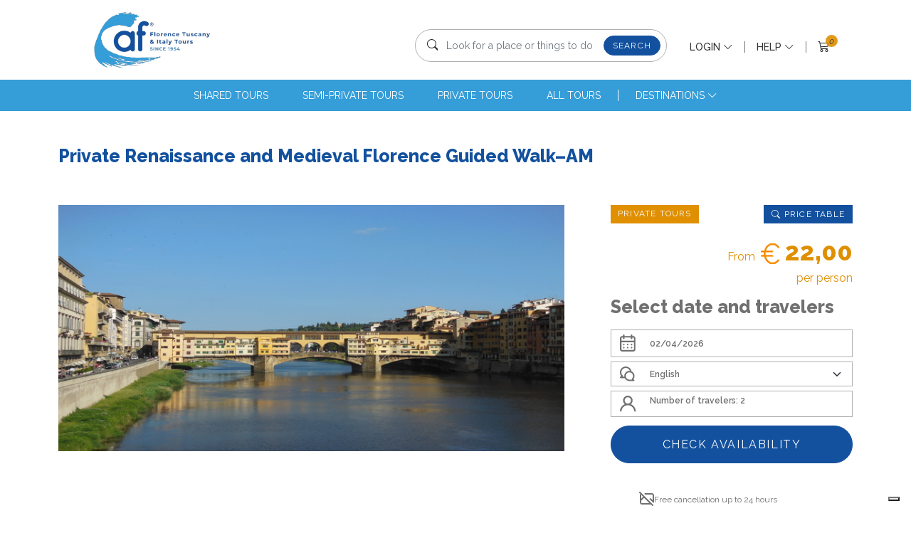

--- FILE ---
content_type: text/html; charset=utf-8
request_url: https://www.google.com/recaptcha/api2/anchor?ar=1&k=6Lc-zdIpAAAAABYPuQhChEdicSnNm2KYcsbNeP7G&co=aHR0cHM6Ly9jYWZ0b3Vycy5jb206NDQz&hl=en&v=N67nZn4AqZkNcbeMu4prBgzg&size=normal&anchor-ms=20000&execute-ms=30000&cb=5wg98ay4ibor
body_size: 49415
content:
<!DOCTYPE HTML><html dir="ltr" lang="en"><head><meta http-equiv="Content-Type" content="text/html; charset=UTF-8">
<meta http-equiv="X-UA-Compatible" content="IE=edge">
<title>reCAPTCHA</title>
<style type="text/css">
/* cyrillic-ext */
@font-face {
  font-family: 'Roboto';
  font-style: normal;
  font-weight: 400;
  font-stretch: 100%;
  src: url(//fonts.gstatic.com/s/roboto/v48/KFO7CnqEu92Fr1ME7kSn66aGLdTylUAMa3GUBHMdazTgWw.woff2) format('woff2');
  unicode-range: U+0460-052F, U+1C80-1C8A, U+20B4, U+2DE0-2DFF, U+A640-A69F, U+FE2E-FE2F;
}
/* cyrillic */
@font-face {
  font-family: 'Roboto';
  font-style: normal;
  font-weight: 400;
  font-stretch: 100%;
  src: url(//fonts.gstatic.com/s/roboto/v48/KFO7CnqEu92Fr1ME7kSn66aGLdTylUAMa3iUBHMdazTgWw.woff2) format('woff2');
  unicode-range: U+0301, U+0400-045F, U+0490-0491, U+04B0-04B1, U+2116;
}
/* greek-ext */
@font-face {
  font-family: 'Roboto';
  font-style: normal;
  font-weight: 400;
  font-stretch: 100%;
  src: url(//fonts.gstatic.com/s/roboto/v48/KFO7CnqEu92Fr1ME7kSn66aGLdTylUAMa3CUBHMdazTgWw.woff2) format('woff2');
  unicode-range: U+1F00-1FFF;
}
/* greek */
@font-face {
  font-family: 'Roboto';
  font-style: normal;
  font-weight: 400;
  font-stretch: 100%;
  src: url(//fonts.gstatic.com/s/roboto/v48/KFO7CnqEu92Fr1ME7kSn66aGLdTylUAMa3-UBHMdazTgWw.woff2) format('woff2');
  unicode-range: U+0370-0377, U+037A-037F, U+0384-038A, U+038C, U+038E-03A1, U+03A3-03FF;
}
/* math */
@font-face {
  font-family: 'Roboto';
  font-style: normal;
  font-weight: 400;
  font-stretch: 100%;
  src: url(//fonts.gstatic.com/s/roboto/v48/KFO7CnqEu92Fr1ME7kSn66aGLdTylUAMawCUBHMdazTgWw.woff2) format('woff2');
  unicode-range: U+0302-0303, U+0305, U+0307-0308, U+0310, U+0312, U+0315, U+031A, U+0326-0327, U+032C, U+032F-0330, U+0332-0333, U+0338, U+033A, U+0346, U+034D, U+0391-03A1, U+03A3-03A9, U+03B1-03C9, U+03D1, U+03D5-03D6, U+03F0-03F1, U+03F4-03F5, U+2016-2017, U+2034-2038, U+203C, U+2040, U+2043, U+2047, U+2050, U+2057, U+205F, U+2070-2071, U+2074-208E, U+2090-209C, U+20D0-20DC, U+20E1, U+20E5-20EF, U+2100-2112, U+2114-2115, U+2117-2121, U+2123-214F, U+2190, U+2192, U+2194-21AE, U+21B0-21E5, U+21F1-21F2, U+21F4-2211, U+2213-2214, U+2216-22FF, U+2308-230B, U+2310, U+2319, U+231C-2321, U+2336-237A, U+237C, U+2395, U+239B-23B7, U+23D0, U+23DC-23E1, U+2474-2475, U+25AF, U+25B3, U+25B7, U+25BD, U+25C1, U+25CA, U+25CC, U+25FB, U+266D-266F, U+27C0-27FF, U+2900-2AFF, U+2B0E-2B11, U+2B30-2B4C, U+2BFE, U+3030, U+FF5B, U+FF5D, U+1D400-1D7FF, U+1EE00-1EEFF;
}
/* symbols */
@font-face {
  font-family: 'Roboto';
  font-style: normal;
  font-weight: 400;
  font-stretch: 100%;
  src: url(//fonts.gstatic.com/s/roboto/v48/KFO7CnqEu92Fr1ME7kSn66aGLdTylUAMaxKUBHMdazTgWw.woff2) format('woff2');
  unicode-range: U+0001-000C, U+000E-001F, U+007F-009F, U+20DD-20E0, U+20E2-20E4, U+2150-218F, U+2190, U+2192, U+2194-2199, U+21AF, U+21E6-21F0, U+21F3, U+2218-2219, U+2299, U+22C4-22C6, U+2300-243F, U+2440-244A, U+2460-24FF, U+25A0-27BF, U+2800-28FF, U+2921-2922, U+2981, U+29BF, U+29EB, U+2B00-2BFF, U+4DC0-4DFF, U+FFF9-FFFB, U+10140-1018E, U+10190-1019C, U+101A0, U+101D0-101FD, U+102E0-102FB, U+10E60-10E7E, U+1D2C0-1D2D3, U+1D2E0-1D37F, U+1F000-1F0FF, U+1F100-1F1AD, U+1F1E6-1F1FF, U+1F30D-1F30F, U+1F315, U+1F31C, U+1F31E, U+1F320-1F32C, U+1F336, U+1F378, U+1F37D, U+1F382, U+1F393-1F39F, U+1F3A7-1F3A8, U+1F3AC-1F3AF, U+1F3C2, U+1F3C4-1F3C6, U+1F3CA-1F3CE, U+1F3D4-1F3E0, U+1F3ED, U+1F3F1-1F3F3, U+1F3F5-1F3F7, U+1F408, U+1F415, U+1F41F, U+1F426, U+1F43F, U+1F441-1F442, U+1F444, U+1F446-1F449, U+1F44C-1F44E, U+1F453, U+1F46A, U+1F47D, U+1F4A3, U+1F4B0, U+1F4B3, U+1F4B9, U+1F4BB, U+1F4BF, U+1F4C8-1F4CB, U+1F4D6, U+1F4DA, U+1F4DF, U+1F4E3-1F4E6, U+1F4EA-1F4ED, U+1F4F7, U+1F4F9-1F4FB, U+1F4FD-1F4FE, U+1F503, U+1F507-1F50B, U+1F50D, U+1F512-1F513, U+1F53E-1F54A, U+1F54F-1F5FA, U+1F610, U+1F650-1F67F, U+1F687, U+1F68D, U+1F691, U+1F694, U+1F698, U+1F6AD, U+1F6B2, U+1F6B9-1F6BA, U+1F6BC, U+1F6C6-1F6CF, U+1F6D3-1F6D7, U+1F6E0-1F6EA, U+1F6F0-1F6F3, U+1F6F7-1F6FC, U+1F700-1F7FF, U+1F800-1F80B, U+1F810-1F847, U+1F850-1F859, U+1F860-1F887, U+1F890-1F8AD, U+1F8B0-1F8BB, U+1F8C0-1F8C1, U+1F900-1F90B, U+1F93B, U+1F946, U+1F984, U+1F996, U+1F9E9, U+1FA00-1FA6F, U+1FA70-1FA7C, U+1FA80-1FA89, U+1FA8F-1FAC6, U+1FACE-1FADC, U+1FADF-1FAE9, U+1FAF0-1FAF8, U+1FB00-1FBFF;
}
/* vietnamese */
@font-face {
  font-family: 'Roboto';
  font-style: normal;
  font-weight: 400;
  font-stretch: 100%;
  src: url(//fonts.gstatic.com/s/roboto/v48/KFO7CnqEu92Fr1ME7kSn66aGLdTylUAMa3OUBHMdazTgWw.woff2) format('woff2');
  unicode-range: U+0102-0103, U+0110-0111, U+0128-0129, U+0168-0169, U+01A0-01A1, U+01AF-01B0, U+0300-0301, U+0303-0304, U+0308-0309, U+0323, U+0329, U+1EA0-1EF9, U+20AB;
}
/* latin-ext */
@font-face {
  font-family: 'Roboto';
  font-style: normal;
  font-weight: 400;
  font-stretch: 100%;
  src: url(//fonts.gstatic.com/s/roboto/v48/KFO7CnqEu92Fr1ME7kSn66aGLdTylUAMa3KUBHMdazTgWw.woff2) format('woff2');
  unicode-range: U+0100-02BA, U+02BD-02C5, U+02C7-02CC, U+02CE-02D7, U+02DD-02FF, U+0304, U+0308, U+0329, U+1D00-1DBF, U+1E00-1E9F, U+1EF2-1EFF, U+2020, U+20A0-20AB, U+20AD-20C0, U+2113, U+2C60-2C7F, U+A720-A7FF;
}
/* latin */
@font-face {
  font-family: 'Roboto';
  font-style: normal;
  font-weight: 400;
  font-stretch: 100%;
  src: url(//fonts.gstatic.com/s/roboto/v48/KFO7CnqEu92Fr1ME7kSn66aGLdTylUAMa3yUBHMdazQ.woff2) format('woff2');
  unicode-range: U+0000-00FF, U+0131, U+0152-0153, U+02BB-02BC, U+02C6, U+02DA, U+02DC, U+0304, U+0308, U+0329, U+2000-206F, U+20AC, U+2122, U+2191, U+2193, U+2212, U+2215, U+FEFF, U+FFFD;
}
/* cyrillic-ext */
@font-face {
  font-family: 'Roboto';
  font-style: normal;
  font-weight: 500;
  font-stretch: 100%;
  src: url(//fonts.gstatic.com/s/roboto/v48/KFO7CnqEu92Fr1ME7kSn66aGLdTylUAMa3GUBHMdazTgWw.woff2) format('woff2');
  unicode-range: U+0460-052F, U+1C80-1C8A, U+20B4, U+2DE0-2DFF, U+A640-A69F, U+FE2E-FE2F;
}
/* cyrillic */
@font-face {
  font-family: 'Roboto';
  font-style: normal;
  font-weight: 500;
  font-stretch: 100%;
  src: url(//fonts.gstatic.com/s/roboto/v48/KFO7CnqEu92Fr1ME7kSn66aGLdTylUAMa3iUBHMdazTgWw.woff2) format('woff2');
  unicode-range: U+0301, U+0400-045F, U+0490-0491, U+04B0-04B1, U+2116;
}
/* greek-ext */
@font-face {
  font-family: 'Roboto';
  font-style: normal;
  font-weight: 500;
  font-stretch: 100%;
  src: url(//fonts.gstatic.com/s/roboto/v48/KFO7CnqEu92Fr1ME7kSn66aGLdTylUAMa3CUBHMdazTgWw.woff2) format('woff2');
  unicode-range: U+1F00-1FFF;
}
/* greek */
@font-face {
  font-family: 'Roboto';
  font-style: normal;
  font-weight: 500;
  font-stretch: 100%;
  src: url(//fonts.gstatic.com/s/roboto/v48/KFO7CnqEu92Fr1ME7kSn66aGLdTylUAMa3-UBHMdazTgWw.woff2) format('woff2');
  unicode-range: U+0370-0377, U+037A-037F, U+0384-038A, U+038C, U+038E-03A1, U+03A3-03FF;
}
/* math */
@font-face {
  font-family: 'Roboto';
  font-style: normal;
  font-weight: 500;
  font-stretch: 100%;
  src: url(//fonts.gstatic.com/s/roboto/v48/KFO7CnqEu92Fr1ME7kSn66aGLdTylUAMawCUBHMdazTgWw.woff2) format('woff2');
  unicode-range: U+0302-0303, U+0305, U+0307-0308, U+0310, U+0312, U+0315, U+031A, U+0326-0327, U+032C, U+032F-0330, U+0332-0333, U+0338, U+033A, U+0346, U+034D, U+0391-03A1, U+03A3-03A9, U+03B1-03C9, U+03D1, U+03D5-03D6, U+03F0-03F1, U+03F4-03F5, U+2016-2017, U+2034-2038, U+203C, U+2040, U+2043, U+2047, U+2050, U+2057, U+205F, U+2070-2071, U+2074-208E, U+2090-209C, U+20D0-20DC, U+20E1, U+20E5-20EF, U+2100-2112, U+2114-2115, U+2117-2121, U+2123-214F, U+2190, U+2192, U+2194-21AE, U+21B0-21E5, U+21F1-21F2, U+21F4-2211, U+2213-2214, U+2216-22FF, U+2308-230B, U+2310, U+2319, U+231C-2321, U+2336-237A, U+237C, U+2395, U+239B-23B7, U+23D0, U+23DC-23E1, U+2474-2475, U+25AF, U+25B3, U+25B7, U+25BD, U+25C1, U+25CA, U+25CC, U+25FB, U+266D-266F, U+27C0-27FF, U+2900-2AFF, U+2B0E-2B11, U+2B30-2B4C, U+2BFE, U+3030, U+FF5B, U+FF5D, U+1D400-1D7FF, U+1EE00-1EEFF;
}
/* symbols */
@font-face {
  font-family: 'Roboto';
  font-style: normal;
  font-weight: 500;
  font-stretch: 100%;
  src: url(//fonts.gstatic.com/s/roboto/v48/KFO7CnqEu92Fr1ME7kSn66aGLdTylUAMaxKUBHMdazTgWw.woff2) format('woff2');
  unicode-range: U+0001-000C, U+000E-001F, U+007F-009F, U+20DD-20E0, U+20E2-20E4, U+2150-218F, U+2190, U+2192, U+2194-2199, U+21AF, U+21E6-21F0, U+21F3, U+2218-2219, U+2299, U+22C4-22C6, U+2300-243F, U+2440-244A, U+2460-24FF, U+25A0-27BF, U+2800-28FF, U+2921-2922, U+2981, U+29BF, U+29EB, U+2B00-2BFF, U+4DC0-4DFF, U+FFF9-FFFB, U+10140-1018E, U+10190-1019C, U+101A0, U+101D0-101FD, U+102E0-102FB, U+10E60-10E7E, U+1D2C0-1D2D3, U+1D2E0-1D37F, U+1F000-1F0FF, U+1F100-1F1AD, U+1F1E6-1F1FF, U+1F30D-1F30F, U+1F315, U+1F31C, U+1F31E, U+1F320-1F32C, U+1F336, U+1F378, U+1F37D, U+1F382, U+1F393-1F39F, U+1F3A7-1F3A8, U+1F3AC-1F3AF, U+1F3C2, U+1F3C4-1F3C6, U+1F3CA-1F3CE, U+1F3D4-1F3E0, U+1F3ED, U+1F3F1-1F3F3, U+1F3F5-1F3F7, U+1F408, U+1F415, U+1F41F, U+1F426, U+1F43F, U+1F441-1F442, U+1F444, U+1F446-1F449, U+1F44C-1F44E, U+1F453, U+1F46A, U+1F47D, U+1F4A3, U+1F4B0, U+1F4B3, U+1F4B9, U+1F4BB, U+1F4BF, U+1F4C8-1F4CB, U+1F4D6, U+1F4DA, U+1F4DF, U+1F4E3-1F4E6, U+1F4EA-1F4ED, U+1F4F7, U+1F4F9-1F4FB, U+1F4FD-1F4FE, U+1F503, U+1F507-1F50B, U+1F50D, U+1F512-1F513, U+1F53E-1F54A, U+1F54F-1F5FA, U+1F610, U+1F650-1F67F, U+1F687, U+1F68D, U+1F691, U+1F694, U+1F698, U+1F6AD, U+1F6B2, U+1F6B9-1F6BA, U+1F6BC, U+1F6C6-1F6CF, U+1F6D3-1F6D7, U+1F6E0-1F6EA, U+1F6F0-1F6F3, U+1F6F7-1F6FC, U+1F700-1F7FF, U+1F800-1F80B, U+1F810-1F847, U+1F850-1F859, U+1F860-1F887, U+1F890-1F8AD, U+1F8B0-1F8BB, U+1F8C0-1F8C1, U+1F900-1F90B, U+1F93B, U+1F946, U+1F984, U+1F996, U+1F9E9, U+1FA00-1FA6F, U+1FA70-1FA7C, U+1FA80-1FA89, U+1FA8F-1FAC6, U+1FACE-1FADC, U+1FADF-1FAE9, U+1FAF0-1FAF8, U+1FB00-1FBFF;
}
/* vietnamese */
@font-face {
  font-family: 'Roboto';
  font-style: normal;
  font-weight: 500;
  font-stretch: 100%;
  src: url(//fonts.gstatic.com/s/roboto/v48/KFO7CnqEu92Fr1ME7kSn66aGLdTylUAMa3OUBHMdazTgWw.woff2) format('woff2');
  unicode-range: U+0102-0103, U+0110-0111, U+0128-0129, U+0168-0169, U+01A0-01A1, U+01AF-01B0, U+0300-0301, U+0303-0304, U+0308-0309, U+0323, U+0329, U+1EA0-1EF9, U+20AB;
}
/* latin-ext */
@font-face {
  font-family: 'Roboto';
  font-style: normal;
  font-weight: 500;
  font-stretch: 100%;
  src: url(//fonts.gstatic.com/s/roboto/v48/KFO7CnqEu92Fr1ME7kSn66aGLdTylUAMa3KUBHMdazTgWw.woff2) format('woff2');
  unicode-range: U+0100-02BA, U+02BD-02C5, U+02C7-02CC, U+02CE-02D7, U+02DD-02FF, U+0304, U+0308, U+0329, U+1D00-1DBF, U+1E00-1E9F, U+1EF2-1EFF, U+2020, U+20A0-20AB, U+20AD-20C0, U+2113, U+2C60-2C7F, U+A720-A7FF;
}
/* latin */
@font-face {
  font-family: 'Roboto';
  font-style: normal;
  font-weight: 500;
  font-stretch: 100%;
  src: url(//fonts.gstatic.com/s/roboto/v48/KFO7CnqEu92Fr1ME7kSn66aGLdTylUAMa3yUBHMdazQ.woff2) format('woff2');
  unicode-range: U+0000-00FF, U+0131, U+0152-0153, U+02BB-02BC, U+02C6, U+02DA, U+02DC, U+0304, U+0308, U+0329, U+2000-206F, U+20AC, U+2122, U+2191, U+2193, U+2212, U+2215, U+FEFF, U+FFFD;
}
/* cyrillic-ext */
@font-face {
  font-family: 'Roboto';
  font-style: normal;
  font-weight: 900;
  font-stretch: 100%;
  src: url(//fonts.gstatic.com/s/roboto/v48/KFO7CnqEu92Fr1ME7kSn66aGLdTylUAMa3GUBHMdazTgWw.woff2) format('woff2');
  unicode-range: U+0460-052F, U+1C80-1C8A, U+20B4, U+2DE0-2DFF, U+A640-A69F, U+FE2E-FE2F;
}
/* cyrillic */
@font-face {
  font-family: 'Roboto';
  font-style: normal;
  font-weight: 900;
  font-stretch: 100%;
  src: url(//fonts.gstatic.com/s/roboto/v48/KFO7CnqEu92Fr1ME7kSn66aGLdTylUAMa3iUBHMdazTgWw.woff2) format('woff2');
  unicode-range: U+0301, U+0400-045F, U+0490-0491, U+04B0-04B1, U+2116;
}
/* greek-ext */
@font-face {
  font-family: 'Roboto';
  font-style: normal;
  font-weight: 900;
  font-stretch: 100%;
  src: url(//fonts.gstatic.com/s/roboto/v48/KFO7CnqEu92Fr1ME7kSn66aGLdTylUAMa3CUBHMdazTgWw.woff2) format('woff2');
  unicode-range: U+1F00-1FFF;
}
/* greek */
@font-face {
  font-family: 'Roboto';
  font-style: normal;
  font-weight: 900;
  font-stretch: 100%;
  src: url(//fonts.gstatic.com/s/roboto/v48/KFO7CnqEu92Fr1ME7kSn66aGLdTylUAMa3-UBHMdazTgWw.woff2) format('woff2');
  unicode-range: U+0370-0377, U+037A-037F, U+0384-038A, U+038C, U+038E-03A1, U+03A3-03FF;
}
/* math */
@font-face {
  font-family: 'Roboto';
  font-style: normal;
  font-weight: 900;
  font-stretch: 100%;
  src: url(//fonts.gstatic.com/s/roboto/v48/KFO7CnqEu92Fr1ME7kSn66aGLdTylUAMawCUBHMdazTgWw.woff2) format('woff2');
  unicode-range: U+0302-0303, U+0305, U+0307-0308, U+0310, U+0312, U+0315, U+031A, U+0326-0327, U+032C, U+032F-0330, U+0332-0333, U+0338, U+033A, U+0346, U+034D, U+0391-03A1, U+03A3-03A9, U+03B1-03C9, U+03D1, U+03D5-03D6, U+03F0-03F1, U+03F4-03F5, U+2016-2017, U+2034-2038, U+203C, U+2040, U+2043, U+2047, U+2050, U+2057, U+205F, U+2070-2071, U+2074-208E, U+2090-209C, U+20D0-20DC, U+20E1, U+20E5-20EF, U+2100-2112, U+2114-2115, U+2117-2121, U+2123-214F, U+2190, U+2192, U+2194-21AE, U+21B0-21E5, U+21F1-21F2, U+21F4-2211, U+2213-2214, U+2216-22FF, U+2308-230B, U+2310, U+2319, U+231C-2321, U+2336-237A, U+237C, U+2395, U+239B-23B7, U+23D0, U+23DC-23E1, U+2474-2475, U+25AF, U+25B3, U+25B7, U+25BD, U+25C1, U+25CA, U+25CC, U+25FB, U+266D-266F, U+27C0-27FF, U+2900-2AFF, U+2B0E-2B11, U+2B30-2B4C, U+2BFE, U+3030, U+FF5B, U+FF5D, U+1D400-1D7FF, U+1EE00-1EEFF;
}
/* symbols */
@font-face {
  font-family: 'Roboto';
  font-style: normal;
  font-weight: 900;
  font-stretch: 100%;
  src: url(//fonts.gstatic.com/s/roboto/v48/KFO7CnqEu92Fr1ME7kSn66aGLdTylUAMaxKUBHMdazTgWw.woff2) format('woff2');
  unicode-range: U+0001-000C, U+000E-001F, U+007F-009F, U+20DD-20E0, U+20E2-20E4, U+2150-218F, U+2190, U+2192, U+2194-2199, U+21AF, U+21E6-21F0, U+21F3, U+2218-2219, U+2299, U+22C4-22C6, U+2300-243F, U+2440-244A, U+2460-24FF, U+25A0-27BF, U+2800-28FF, U+2921-2922, U+2981, U+29BF, U+29EB, U+2B00-2BFF, U+4DC0-4DFF, U+FFF9-FFFB, U+10140-1018E, U+10190-1019C, U+101A0, U+101D0-101FD, U+102E0-102FB, U+10E60-10E7E, U+1D2C0-1D2D3, U+1D2E0-1D37F, U+1F000-1F0FF, U+1F100-1F1AD, U+1F1E6-1F1FF, U+1F30D-1F30F, U+1F315, U+1F31C, U+1F31E, U+1F320-1F32C, U+1F336, U+1F378, U+1F37D, U+1F382, U+1F393-1F39F, U+1F3A7-1F3A8, U+1F3AC-1F3AF, U+1F3C2, U+1F3C4-1F3C6, U+1F3CA-1F3CE, U+1F3D4-1F3E0, U+1F3ED, U+1F3F1-1F3F3, U+1F3F5-1F3F7, U+1F408, U+1F415, U+1F41F, U+1F426, U+1F43F, U+1F441-1F442, U+1F444, U+1F446-1F449, U+1F44C-1F44E, U+1F453, U+1F46A, U+1F47D, U+1F4A3, U+1F4B0, U+1F4B3, U+1F4B9, U+1F4BB, U+1F4BF, U+1F4C8-1F4CB, U+1F4D6, U+1F4DA, U+1F4DF, U+1F4E3-1F4E6, U+1F4EA-1F4ED, U+1F4F7, U+1F4F9-1F4FB, U+1F4FD-1F4FE, U+1F503, U+1F507-1F50B, U+1F50D, U+1F512-1F513, U+1F53E-1F54A, U+1F54F-1F5FA, U+1F610, U+1F650-1F67F, U+1F687, U+1F68D, U+1F691, U+1F694, U+1F698, U+1F6AD, U+1F6B2, U+1F6B9-1F6BA, U+1F6BC, U+1F6C6-1F6CF, U+1F6D3-1F6D7, U+1F6E0-1F6EA, U+1F6F0-1F6F3, U+1F6F7-1F6FC, U+1F700-1F7FF, U+1F800-1F80B, U+1F810-1F847, U+1F850-1F859, U+1F860-1F887, U+1F890-1F8AD, U+1F8B0-1F8BB, U+1F8C0-1F8C1, U+1F900-1F90B, U+1F93B, U+1F946, U+1F984, U+1F996, U+1F9E9, U+1FA00-1FA6F, U+1FA70-1FA7C, U+1FA80-1FA89, U+1FA8F-1FAC6, U+1FACE-1FADC, U+1FADF-1FAE9, U+1FAF0-1FAF8, U+1FB00-1FBFF;
}
/* vietnamese */
@font-face {
  font-family: 'Roboto';
  font-style: normal;
  font-weight: 900;
  font-stretch: 100%;
  src: url(//fonts.gstatic.com/s/roboto/v48/KFO7CnqEu92Fr1ME7kSn66aGLdTylUAMa3OUBHMdazTgWw.woff2) format('woff2');
  unicode-range: U+0102-0103, U+0110-0111, U+0128-0129, U+0168-0169, U+01A0-01A1, U+01AF-01B0, U+0300-0301, U+0303-0304, U+0308-0309, U+0323, U+0329, U+1EA0-1EF9, U+20AB;
}
/* latin-ext */
@font-face {
  font-family: 'Roboto';
  font-style: normal;
  font-weight: 900;
  font-stretch: 100%;
  src: url(//fonts.gstatic.com/s/roboto/v48/KFO7CnqEu92Fr1ME7kSn66aGLdTylUAMa3KUBHMdazTgWw.woff2) format('woff2');
  unicode-range: U+0100-02BA, U+02BD-02C5, U+02C7-02CC, U+02CE-02D7, U+02DD-02FF, U+0304, U+0308, U+0329, U+1D00-1DBF, U+1E00-1E9F, U+1EF2-1EFF, U+2020, U+20A0-20AB, U+20AD-20C0, U+2113, U+2C60-2C7F, U+A720-A7FF;
}
/* latin */
@font-face {
  font-family: 'Roboto';
  font-style: normal;
  font-weight: 900;
  font-stretch: 100%;
  src: url(//fonts.gstatic.com/s/roboto/v48/KFO7CnqEu92Fr1ME7kSn66aGLdTylUAMa3yUBHMdazQ.woff2) format('woff2');
  unicode-range: U+0000-00FF, U+0131, U+0152-0153, U+02BB-02BC, U+02C6, U+02DA, U+02DC, U+0304, U+0308, U+0329, U+2000-206F, U+20AC, U+2122, U+2191, U+2193, U+2212, U+2215, U+FEFF, U+FFFD;
}

</style>
<link rel="stylesheet" type="text/css" href="https://www.gstatic.com/recaptcha/releases/N67nZn4AqZkNcbeMu4prBgzg/styles__ltr.css">
<script nonce="4gAzeWgKQaPboGZlOjmISg" type="text/javascript">window['__recaptcha_api'] = 'https://www.google.com/recaptcha/api2/';</script>
<script type="text/javascript" src="https://www.gstatic.com/recaptcha/releases/N67nZn4AqZkNcbeMu4prBgzg/recaptcha__en.js" nonce="4gAzeWgKQaPboGZlOjmISg">
      
    </script></head>
<body><div id="rc-anchor-alert" class="rc-anchor-alert"></div>
<input type="hidden" id="recaptcha-token" value="[base64]">
<script type="text/javascript" nonce="4gAzeWgKQaPboGZlOjmISg">
      recaptcha.anchor.Main.init("[\x22ainput\x22,[\x22bgdata\x22,\x22\x22,\[base64]/[base64]/[base64]/[base64]/[base64]/UltsKytdPUU6KEU8MjA0OD9SW2wrK109RT4+NnwxOTI6KChFJjY0NTEyKT09NTUyOTYmJk0rMTxjLmxlbmd0aCYmKGMuY2hhckNvZGVBdChNKzEpJjY0NTEyKT09NTYzMjA/[base64]/[base64]/[base64]/[base64]/[base64]/[base64]/[base64]\x22,\[base64]\x22,\x22LjrDnsOiw7QHwoTDhloSNW4lI8OKwpYYbcKyw78vRkPCtMKXflbDhcOJw6JJw5vDpMKrw6pcaig2w6fCgzVBw4VTSTk3w7rDqMKTw4/[base64]/CqsOHwr/Cr1sVwr9ewoDCq8OJK8KrU8OLdHJFOyw6YsKEwpw7w6QbanAOUMOECn8QLRfDoydzZ8OSNB4ZBsK2IVbCn27CikE7w5Zvw5zCncO9w7lkwq/DszM3EgNpwrPCucOuw6LCgnnDly/DtcO+wrdLw5fCsBxFwoHCiB/[base64]/DkMO4wp/Dq8O1bkYbwpzDn8KVwp0rREXDssO2bnDDvcOGRXXDicOCw5Q2csOdYcKswq0/SUHDmMKtw6PDiT3CicKSw7DCjm7DusKzwrMxXX5FHF4Kwo/Dq8OnXBjDpAEuRMOyw79fw5cOw7djLXfCl8OcN0DCvMK3CcOzw6bDijd8w6/CgEN7wrZkwoHDnwfDusOcwpVUJsKiwp/DvcOuw6bCqMKxwrx1IxXDgQhIe8OLwozCp8Kow4jDiMKaw7jCtcKxM8OKYlvCrMO0wpsnFVZONsORMEDCmMKAwoLCu8O0b8KzwovDpHHDgMKtwofDgEdFw77CmMKrMMO6KMOGeGpuGMKRbSN/JQzCoWVRw4RELyVuFcOYw4vDgW3Dq1XDlsO9CMOudsOywrfCnsKzwqnCgCIOw6xaw4wrUncrwpLDucK7BFgtWsOzwq5HUcKRwo3CsSDDpcKCC8KDRcKGTsKbXcKbw4JHwoZTw5Efw5g+wq8bTD/[base64]/[base64]/Cp8ODwrYHAsOUOhbCpsK0J2pHV8Oaw5LCsTTDtcOENmsKwqLDiUXCn8OtwqTDgMObWCXDlcK9wqXCn0PCjGo0w5LDh8K3wogXw7svwpjCuMKLwoPDtXzDtMK3wojDqG9gw6g3w4kdw7HDgsK3XsKzw7oCGcO/YsKeeRfCp8K8wowrwqnDlg7Co2QKbiTCpi0VwrDDpTsARDfCtC/CocKdbsKrwrNLShDDu8K0MmQBw4XCr8OSw7DDocKgWMOIwrVZcmfCpMOXKlcKw63DgGrDlMKkwrbDjVHDiivCs8K2SglKDcKUw7AuTEvDrsO/wol8KTrCvcOvcMKGLF0CT8KeLzQTTsO+NsKWIgkUM8Kew7rCrcKcFcKkNxEFw6HDvwMKw4DDlhXDnMKfw5YxDFjCg8KcQsKPDMO8a8KLJzlOw5QTw6rCtCDDjsKcEXPDtsKhwo3DmcK2HcKuE1YHFMKAwqXDhQY+HxApwp/CosOOZcOXdnV1GsK2wqDDvMKVw51gw4/DssKNBx7DnQJaei8vWMO+w6h/[base64]/CgGfDpTPCqsKjwrN/wpUOwq8NPcK5wohMw7BwP2fCo8OFwpXCvMOOwpfDscOFwoPDukbCqsKDw7B/w44Zw6HDkGHCjTnCojcmU8OUw7Jpw7DDpB7Di3zCvxYPE27Du2jDh2ABw7sUe2vCksONw53DmcOTwphJLcOOJcOOIcO1YMKRwqAQw6UePsO+w78DwqzDkHI+McOrZMOKIcOvEhfCpsKaJz/CnsKNwrjCg3HCiFBzf8OAwprCvyI0Ty5awo7CjsO4wrYNw5oawp7CvjAaw4DDpcOOwoQ0LGnDuMKmC11TOFrDncKzw6A+w41bO8KkVHzCgmI0b8KJw77DnWtVPwckw63Cl1dawocswrrCkGbDgHtTOcKCTWnCgcKuwpcibjnDoBXChBhxwpXDksK/XMOPw4VZw6TCvcKoBFZwFsOQw47CksKJacOJRwfDjlcVT8KDwoXCtgNCw7wCwrwDHWfClMOffD3DpkdaVcKCw4NERmLCqEvDoMKZw5fDoD/Cm8KAw6QRwo7DqAZTBlpTEVNzw6URw4LCqD7DiCDDmU5Cw7FCJEJaJwTDtcOpLcK2w4IQDkJ+ORPDgcKCY11Bank1JsO1CcKOIQJ8XSrCisOpVMK/HHBmfihcXTI2wpjDuRpbBcKQwpTCjyLCkRFnw4EJwp0xHUwZwrzCg1nCsHHDlMKkw7Vqw5YTOMOzwqwvw67Cr8KRZ1zDvsKhEcK8EcOjw4bDncOFw7XChBHDoTsnNTnCtnwnI3TDpMKiw7I3w4jDk8K/w43CnBE+wpBNLUbDoBkbwrXDnTvDo151wpzDqHvChVrDmMKXw5NYMMOYK8OGw4zDqMOPLkNbw5/CrMOqCjgGbsOWahHDqB0Kw7DDoWFSZ8KewpZSEWnDuntuw5jDncOLwpddwoZEwrPDjcOIwqFPD1DCtRJ4wptqw5jCj8Osd8K3w5XDqcK3FTFQw4M8AsO9KzzDhkJJX1LDqMKldWXDl8KXw7zDqBdhwr/CrcOvwoIEw63CuMKPw5fCkMKhacKoWmhMScK3wqcLQULDoMOtwo/CulzDpsOOw63CjsKiYHV6bz7Cq2PCmMKpWQTDmDvCkBvDvcOOw5Jywr53w7rCsMKowrDCuMKPRGXDjsK2w5t/KCJsw5g9AMO2asKDIsKMw5Fjwr3DvsKew4x5DsO5wqHCrH4xw4jDvMOrQsKowoQGccOPdcK9XMOyUcOhwp3DsFDCtcO/LMKFf0bDqQ3DngswwqVJwp3DknbCiy3Ct8K3asKuTRHDmcKkP8KUbsKPBQ7Dj8OZwoDDkGF0OMO5EcKCw4HDqDzDkMKjwoDCjsKCX8O/w4nCusKyw47DsRgOM8KrdsO/NggNSsK8ZDvDjxbDjsKfOMK9GsKuw6DCsMKXfyHCkMKvwpjCrRN8w7TCvUA5dcOkYg0cw47DtBjCosKkwqDCu8K5w7F9OcKYwp/Cu8K2BMODwpg5wofDo8OKwqPCnsKlOkI1wqJARHTDvHzCm3PDiBzDulvDk8O0URYtw5bCinHCnHoQbCvCs8OQF8O/wo/Ci8KhMsO1w6rDq8OXw7h+dVEeYEt2aS8rwonDk8ORw6vCr1wsQRc4wrHCgCpGeMOMdBVOaMO5flMXEgDCl8O5w6gtEWzDjkrChWDCnsO2ZMOtwrIFRsKYw7DDpGbDkjnCliLDucKxD0shwpVswqbCoFDDnSVYw4NtdXcQZ8Krc8Oaw6jCnMK4e0PDjsOre8O/wpBVUMK3w6t3w7/DlxheGMO8flIdFsOTw5Bjw5/CiA/[base64]/[base64]/DmWxVwpTDgkJOJMO8w57DisKqwrF5w5XDmnlfEMKsWsKdwqEUw73DvMOCwpDDp8K5w6HCrMK2bXHCtCN4ZMKqN3tSVMO6J8Kbwo3DgsOKTQfCqX3DnkbCsgJRwq1jw5McL8OqwrDDqEglFXBBw68MEC8cwpDCq2dPw5w7w71Zwp1oJcOuQmg9wrfCsF3Cq8O4wp/Ch8O2wqlHASrCiEliw5/[base64]/DqsOOw7zCtylzJ8OOwpLDksOLJXMVWVA2w5YlQcOYw5/CmAY4w5VLGhw8w4N+w7jCui4EYBdWw7NAdcO6NcKswoPCh8Kxw515wqfCuijDuMOcwrs6IMKtwoYow6AaFnFSw7Mmb8K3FDTDpsO/[base64]/[base64]/CizbDu8KdGgfCucOgw7/CqcK2w5FFKXdLw64DD8K1wpVvw4cqMsOcACrDpsKiw4jDhMKUwrjCljAhw7MMDMK5w5HDj3bCtsOxH8OOwpxhw4cqwp54woRDGEjDsBRYw5wtScKJw5tYIcOtQMOVGmxcwprDrh3ChXLCj0zCiVvCim7DhHsuVz/CvVTDqlRKT8Opw5o0wohyw5o0wopMw6xkZ8OidT/DnEhMFsKew6V0ZgpcwqRgMsKyw6Q1w4LCqsK/wohGA8OQwqYAFMKYw7vDn8KYw47ChhFpwrjCigggGcKtMcKpWcKIw6Buwp0Jw49dWnnCvMKLFW/CnsK2cX5Zw5/[base64]/CoCsxSCHDp8KQwo4xw47Di0Y2XMKSwqDCqxXDsE9CwqjDhcOkw7jCkcKzw6dHQ8KiJQMcCcKYUHx6JRUjw4vDrwBCwqBTwo5sw4/DiwBCwpvCuxALwplxwopGViTCk8KgwpR1wr9yLhtMw4w7w6jDhsKTMx5UJmzDjHjCr8KvwqfDhQEiw4IGw7PDvS/DuMK+w4PCgnJEwo98w6cjfMKswrfDkEHDsTkaO3p8wpXDvD/CmAXDiRdRwoHCqTTDon9pwqopwq3Dl0PCp8KCWMOQwp7Dl8OvwrEaFDkqwq42B8Orw6nCmW7CpsKMw5wXwqPCsMKVw4zCpwQewo7DjwdmDcOXESRGwqTDlMK4w7bCiDFNL8K/PsO9w74CDcOPNilcwpMGOsOHw6QIwoEsw63Csx03w6vDh8O7w5vDgMOCdVkqUMKyAwfCtDDDqUNew6fCtcO2wovCuQ7DjsKqfRvDucKAwqbCh8O/bhbCqXrCmUsQwpjDicK+E8K4XcKCw5piwpXDnsOlwpALw77CncKKw7rCmQzDjkFIf8O+woIIPnbCocOMw4HDnMO7w7HCjwjCh8KCw7rCrDbCuMKGw6/CtMOgw7Z0TVhQcMOGwq8+w4xBN8OOKyktHcKHFnPCmcKQdsKTw5LCjCnDu0ZGW01FwonDqHQPRVzChsK2EB7CjcKew5d3ZlbCuBTCjsOww6w/wr/[base64]/KsODw7fCr8OUNwjCkcK8w6vDhz3DicOUw5oWw7oWGFDCnMKDIcOCRg3CrsKJCWXCmsOgwoNSWgATw6kmCnpxXcOMwppUwp3CncOOw6F0eTHCozgCw4p0w5YOwoshw4wIw5fCjsOdw7Iqe8KgOyDCk8K3woViwqXDjXbDpMOAw5MkeUIIw4vCn8KfwoBNThJ7w7PCg1/ClMOyMMKuw7rCsVBVwoI9w5w3w6HDq8Ojw4JsdVzDqCrDrSfCscKQVsKAwqcPw6bDqcOzAx3CiUXCqW3CnXDCl8OIesO7VMKRewzDosKOw63CpcObT8Kmw5HDvsO6d8K1IMK+AcOmw5tEYMOsN8OIw4/[base64]/DkxPCgsOBwq/CoCvClMOsSMKfw6ptwpPDgnkWICATAsK6GC4AHsOaIcKnQSHCgR/[base64]/DqyQsP37Di8Olw6YXb8KoUnc6woAULS16wpjDjMODw7LDuBhOw54pRS0awqxAw63CvjJowqlBFsKJwqPCmMKRw6Ybwq8SJsO8woLDucKtFcOwwobDhVPDryLCocOkwrrDqRc4MS1OwqvDkz/DicKoDyfDqgwWw6DCuyjDsjUww6x/wpnDkMOQwrdxw4jCjDzDpMO2wp0kShIbwrJzLsOKwq/[base64]/IMKFw5x/TMKBfcKbOjwDw7gBcTpkWMOVwp/DqxfCshl7w5/[base64]/CqcK0wqdEwpDCksOefcOCwoZkwplJwprDkX/DkMOKKnLDvcOew5XDssOkdMKAw5xCwrwrVEwnExViHmHDqVt9wpACw43DjsKgwpzDqsOlMMOMwpUNasKTV8K7w4PDgWkUPgLCrHnDn2fDmMK+w5PDmcK/wpd+w7sKQgfDvizCvk7CgjXDn8ODw5F3NcOtwpRETMKnDcOHDMO3w6TCusKYw6Ffwr9Jw5jDgwExw40nwpnDjDd1Y8Ojf8OHw7vDuMOsYzYywoHDvR5zWRJ8GC7DvcKbSsK/[base64]/[base64]/w6ciwp0swq/[base64]/wqImwpPDgcKwG0xewphuw5jDocOJS1VCV8KKO2p7wqUUwoDCuVI6BsKvw6AWf3ReAkRnP0BMw4Y/[base64]/[base64]/DtsONwo/CtnZsA8KGXl8lwovDiMKTOsKhPMKmwodowrLCmDQywow7XXvDo00Aw6htP0HCqcO1ehAlRUfDsMO7V3rCgyTCvyhwQCR8worDl0bCmkt9wq3DsB8Xwo8swq4zGMOMw6N6SWLCuMKZw79QLR8/HMOVw6nDkksXLx3DtjHCrMOcwo9Rw6XDgx/Dj8OIHcOjw7PCnsO5w5Nxw6t7wqzDqcOqwq0RwrtAw6zCiMOzJMO6TcK2T3M5ecO8wo/[base64]/Ds8KXC8O9GMOAw6zCjTNTYcKMw6lkEFHCggHCjgjCqcKVwqlcIUrCmMK4w6/CrSZkIcOFw6vCjMOGdlPCkMKSwpVgKjRLw6IWw63CmsKMF8KVw5rDgMKBwoAew7IYwqUIw43DicK0FsOjV1/[base64]/BztJwpdNDsKqw5TDoMKTwpVJw7fDnHVuw4hgwrFPMCQebsOhKh/[base64]/DnibDuyFsOQdneMKKwqkNAsOBw695wrZPc8KjwrHDisOXw7olw43CgypQEAnCgcO7w4FTfcKBw77CnsKjwqLChAgfwrN/[base64]/DtsKbwqPDrw/DgHPCpA/[base64]/CrMOFPhYgw4oow4HDqsK7KVPDpnnDg34Xwr/DqcKmMsKXwoQ3w55+woDCscOMVcO0Nl/Dj8KpwpTDmFjDuFXDtMKuw4txAMOGQGIRUsOpP8KrJsKOGWQKHcKwwroKHGPCusKBWcOgw71YwpNNYyhOw6dbwrzDrcKSScKKwpAmw7nDksK3wq/DrBsUdsKOw7TDpwrDmcKaw6oJwoQuwrbCj8O0wq/[base64]/DrMKnw5DDhSpVw7/[base64]/[base64]/Ctm8nf8KJNsOmTl3Cl8OlOBYxbMKuRG9UQCjDtsOJwqHDny3DkMKTw6oBw54Wwrg/wog1bkXChMORCMKVEMOjHcO0Q8Klwp8vw41DQQsCT28pw5nDjljDtWpHwrzCiMO2ayUAOw3Dn8KOHg5hPsK+IBnCjMKCGBwWwrh2wrjCnMO/[base64]/GUzDmErDnD0BwrfDlsOAXzzCpiQofHjDkQYcw6dgO8OkGx3DvUbCocKyD3xqFULCilsVw5wXJwAUwokGwrtjNhXDpcORwpvDjVQPaMKHG8KeSMO0ZmEQFsOxK8KOwrx/w5/Crzh5FxDDlmUBK8KAfXpdOEoIQHEJJxbCvg3DplvDkUAlwqAQw7JXYcKxSnprK8KXw5TDkcOTwpXClUJuw7g1fcKoZcOoXknCmWxiwq91KUvCqx3ChcO1wqHCjW5IEgzCgituL8Ofwq8EKjV/CkFedzp6bnfCuVfCj8KsDRPDqwLDmUfCrx3CpQjDqRfDvBHDp8OEV8K5N23CqcOMXxdQQx5Sa2LCrWIpeiBVacOcwo3Dr8OSRsOrY8OIEsK0eCxVW1pTw7HCs8OdFUNiw63DnVrCmcOCw4fCsm7CiEVLw6x2w6kuD8O/w4XDkmZxw5fDhj/Ch8OddMOIw7EJLsKbbC9LDMKow4liwpXDo0zDgMOpw43CksKCw64zwprDgnTDq8OnL8K7w7zCpcOuwrbClGrCin1vXHXClxYiw7Q4w4PCpz/DvsOkw5bDhBkqNsKdw77Dl8KzRMOfwoIFw4nDm8OUw7fDosO2woLDnMOjbTELRToBw4tJDsOEN8KMcRtDQhUMw4fDl8OywpF7w7TDmHUPwpZcw73DozbCgAo/[base64]/DgRUJOcOAwrQobMKEaCrCjmPDmCFjw4xVFzPDgsKKwpgUwr3CllrDvkosFT0lacOmZQZZw5hDBcKFw7liwoBfcDshw5kow67DlsOeFcO5w4DCvw3Dohk7AHHDlcK2DB9fw5LCrx/CpsKVwoYhFDLDosOuHUvCicOXIGwJU8K/UMO8w45CGGHDlMO5wq3DiBbCqsKoPMKgbMO8ZcO+Zjk7B8KIwrLDgUohwoFSLkfDtVDDny3CoMKwIVYZw43Dp8OpwpzCgsOgwpEWwrMNw4ctw6ZBwr4DwqHDtcKuw654wrJjbGfCt8Kswr4+wotrw6NaFcO3G8Khw4rCv8Ojw48mDnnDrMOIw5/Ch2XDu8Odw6LChsOrwrcsdcOsbcK1KcOXYcKww6gVV8OUUyt7w5/CgD0tw4VOw73CkUbDr8OMXMONPQ/DqcKAw7/DvQhBwpQnHzYew6YGdsK/OsO5w7xmewFiwqBnCBvCr2d5a8O/cxQxV8OkwpDChDxnWsK5WsKnRMOJEhnDjA3DvMKEwoLChcKswqTDvMO+QsKKwqADRcKtw5sLwoLCozY9wotuw4/Dqy3DgC51EcKQCsOSc3luwoMhacK1F8O7VVtzFF7DrAXDsGbCtj3DmMOaScO4wpDDog1awqo/bsOVCRnDscKTw6l0NUVMw7cYw4NhMMO1woomN27Dl2Y3woNtwpkhc2Q7w4nCkcOQQzXDrnrCvcOTesOiHsKDJ1VtdMKvwpHDo8KPw4U1XcKkw5QSLjcsIRXDlcKAw7Vjwo0Nb8KAw7oHIX92HBrDuRF5wqPCnsK/[base64]/DiF0Xw5tNw4nCjcKSCsKxNsO6OSxOwotyCMOvDH1EwoHCrBTDpQRWwrp6ER/[base64]/PT3CsQNVe8OGLMKmwo3DpMOPwrHCpQnCjSrDtVBxwprCqyrCrsO0wqbDsQvDqcKVwpdFwr1fw48Aw6YWLybClDvDo2Ujw7PCrgx4PcOswpU/wopnJsKJw4DCmcOJPcKvwprCpTbCqmbDgRjDlMKddhl/w7osdF5dw6fCo0IeADbCksKFEMK6amTDlMOhZMOcf8K5S2fDnDrCh8O9ewsVYcOJMcKmwrfDsHnDhGUBwr/[base64]/DsMKsBBoIw4rDg1xWwqLDicO4NGjDoMONUcOsw5FlR8Kaw5JnDg7DhlDDm1HDimR9w655w4M7AsKnw4Uzw41HFhQFw6DCghzDqmMdw5p3dAfCk8KufA84w64fXcObEcOmwo/DgcOOSWVcw4YZw7gsGcOMw7U9OsKPwp9RdcORwpRHZMOqwrQlAsKnLMOYCsKCHsOSdsO1OAvCv8KUw4NQwqbCvh/[base64]/b8O1bzjDrnMUXMOsHykfN8O9woU0w4DCn8OFCg3Chl/DgzzDosOsHx7DmcO7w6HDgCLDncOPwr/[base64]/[base64]/DhAAwMsKzwqZocwQFwr/[base64]/w6fCtMOgwofDrUpBwr5UN1TDi8OKw4zCqcKFKAIOCnxBwpkaccKGwpZzPcOfwpbCvsO7w7jDrMOxw4INw5LDiMOhw6hNwqxewpLCoyYRS8KLeEtMwozCpMOVwpZ3w4BCw5zDgQYAXcKPPcOwFEQKI39uJFkzfw/Csz/[base64]/[base64]/[base64]/Duh9ww7ZRwq/[base64]/DhEsrw6IuQsKVb8OqbcKRwpDCnMK2LxTCl3c2wpwrw7kVwpYFw7RfHsOpw6zCpSIHEcOrAkLDs8K3JHvDh1pmeEjDnS3DnmXDv8Kewpg/wqlVMRLDuzgXwpfDmsKZw6VyPMK4eBzDmizDhMK7w68NacKLw4BKXcOiwobCisKuw63DksKYwq90w5AGd8OSwrMPwpnCqQJ7QsOnw77Cpn1zwonCv8KGEE1KwrhywqXCv8Kqwp0wEsK0wqgywpnDsMO3KMKxRMOTw74/WwPDu8O3w4hWKDDDgHfCgXoNwoDChhk0wpPCs8OyKsODLBAcw4DDj8OwJkfDjcKLDUPDk2HDgDzCtSMFesO/B8KEAMO5wpF8w6s/wqLDnMKZwoHCozTCscODwpM7w7HDmHHDt1JvNTUEOGDCkcKPwqgSAMK7wqh2wqgEw5keLMKhw5HDgcK0SzJzMsO+wp9fw5TDkzlMNsOLV0/[base64]/Dsnxjw5LCrsK+MsOnwpVFFsO6LMOhwrQhwpDDpcOEwobDjRDDhyvDrirCmCHDg8OHcWrDusOdw71NZUnCghPCuWjDqQ3Dnl4Dw7/[base64]/CvMKlLCrDg1rCjsK2RsOID0xELxk8wo3DjsOPw7UvwrdIw44aw55qKn1lOmpcwoDCrTIfBMOBwoHDu8KLYyTCtMK0X2R3wpEcJMKMwrvDiMO/w7t3N2IVw5JCdcKxUirDjMKHwq4kw5HDlMOkGsK6CMORc8O5KMKOw5HCoMORwqHDhCrCgMOJfsOIwqMDPXDDs1zCjMOyw7PCuMKYw7HChXrCu8OWwr5tYsK/[base64]/w5pAwqHDjsOyw68QVX3Dnh/[base64]/DucKVw4DCkcKUaVlcBcOLf8OlwqN5wqh6JR4jBgQvwrnCo37Ck8KfUzfDi33CvkUTSlvDsHMdQcKCOcKHDWPCqF7DvcKnwqMlwrYsAl7ClsKiw4sBLGLCvjbDl3R4I8OHw73DhAhvw4PCicO2FnUbw6bCisOCZVDCnmwvwoV4UMKXfsK/w5bDmXvDk8KHwqHDocKRwpB0IcO0woPDqww6w6LCkMORXm3DgA4lMn/CinjDlMKfw7NQMWXDuEjDhsOdw4YIwoDDkyPDniMEw4jClSPCmsOXEHo/[base64]/DuQtXw6tGCcKKwpnCksKhSsKjw5vDj8KgKRAQw6HDssOPL8KDfsKEwp4mZcOFKsK9w7lbbcKzeitdwrPDl8OcDjZhBcKUwq/DolJ6CjHCosO7CsOLBlNVWCzDqcKVHTFiT1o9KMOkXRnDoMOUVMKTEMOjwr/CisOuUTzDvFY1wqzDvsOXw6vCnsO/SgXDrn7DksOKwoYUSzXClsO8w5rCjcKCHsKiwoo8CFzCpmFDIUjDnMOeOxjDoFTDuAZAwp1ZBjzDsnYSw5/[base64]/DisK6YMKbw77CixF/w5piB8O2w6ZLGEDClktYXcO+wpvDrsOiw6PCqwxXw7sWDRDDjQnCmXvDnsOJQgUKw77DlsKlwrvDpsKAwrDCtsOqGjDCvcKDw4XDryIIwrjDlGTDkMOxJcKCwoXClMK3dSzCqFvDucK8E8Opwo/CqHxaw7vCvMOgwrwvP8KUJ23Cn8KWTVNYw67ClCBGZ8OWwrFyfcOww5pYwo1Tw6oCwrJjWsKpw7jDk8KzwrHCh8KGMUPDtDjDlEHCghN5wq/[base64]/CicKrw7toQgDDrsKSZSlbB1XDr8OQw5xEw4zDjsK8w6HCssO0wrjCuy7CmnRpAHppw53Cq8O5EArDgcOtwoA9wpnDg8ODwpXCjMOpw63CusOLwrfCg8KtK8OWccKbwoHCnnVYw6/Clg0aYcOTIC8TP8OYw59/wrpEw4/DvMOjFFw8w6wkLMOZw68Bw5zCnEHCu1DCk2IWwp3Cjn9Nw6dhaGvCjVDCpsONZMObHAA/[base64]/DvCctw4TDlAjCt1TCoMOgwqxrw4YIF8KbesOYScKtw7ZgWwPDkMK2w6twR8OnegXCtMK3wpfDiMOoTxjCszsEZcKIw6bCg3/[base64]/Dnz0bG8OiLcK9QicdaH7CmnxGw7TDp8OTwrLCm8K7w4jDi8Opw6YLwo3CsRwkwqh7SCFJXcKCw7LDqyzDgizCszYlw4DDlsOWA2jCvT5pW2/CqgvCl0YGwotIw6LDg8OPw6HDsVTCnsKiw4TCtsOsw7tSM8OaKcO8EDFeHWc8a8KQw6dbwrpdwqoNwr8xw45Bw5Agw6jDnMO2BDdnwq5tfh/Dv8KXAcORw7DCscK8HMO2FT7DihLCjMKiGiHCn8K8wrLCqMOtZcOHcsOcFMKjZUPDmcKNUQsdwpd8KsOiw6YswqDDqsKtGi5Ewr4WY8KhQsKTEyfCi0TCv8KvKcO6CcOyEMKuE2MIw4wSwp1lw4x0fsOpw53DqUfCnMO1w7HCi8KCw7PClsKMw6DCqcO/[base64]/CnknCrmtaZXHDgArCn0rCjMKrM8KyVxUvN1/[base64]/DrHVlJH0aw5zDqVrDuXEhHgxBHcK7wo4KKcOzw4bDpVgROsOKw67CjsK4RsO5PMOjw5dpeMOqDTY1FsOvw7vCtMKMwq5kwoYSQHLCoCXDr8KSwrfCt8O+MAZ8cXghFEvDm0/CnzDDnFZZwoTCjlfCpyjCm8K4w703wrA7GzBrL8OWw6zDqRVUwozCuR5PwrTCvFQ+w5oLw6xuw5kAwprChsOOJMOuwpNkOi1Pw73Cn3TCrcKTEyhnw5vDpycHGMOcFGM6RzFPCsKOwpnDqcKGYMKNwpTDjQPDtVjCoCY0w4/CmgrDuDPCo8O4b14AwovDqx3DpybDssKKaCoTPMKQw6ELBT7DusKVw7vCqcK8YMOtwpYUYQA9Tx/CmyLChsOXHsKRdmrCg2xVecK6wpx2w4sjwqrCosK3wpjCgMKbXsOFYRTDnMO4wrzCjWJKwpQeWcKvw4BxUMKlMVHDhFPCsjU3O8KXbTjDgsKcwqvDpRPDjj7CjcKDbkNjwpbCswzChljCqhhQAsKGRcOoBWLDosKKwobDo8Kncy7CkXcSJ8OvF8KbwoYtwq/Cm8OQKMOgwrfCjzPDpSPChX5SS8KKUD0Iw4TDn19tZcOWw6XCqXzDlX8Zw7ZOw742EXDDtUbCvB/CvQHDhV7CkifCiMKqw5FOw5YCw7DCtE98wrBxwrHCvFTCtcK9w7/ChcOKcMOwwrA/IDRYwo/CvMOjw7Umw5TCj8KxHgvDoA7CsUPChsOjNMOcw6xuw5B0wpBxw6Uvw4MNw7TDl8KhcMO0wr/DqcKWbsKMcMKLMMKSC8OWw4LCq1EawqQaw4Ejwo3DribDo1/CvTXDgU/DulDCmBIkfUQTwrTCjRXDpsKBJBw7HjrDgcKnQCPDhH/DuDXCosKZw6DCrsKTak/DkhcuwqEDwqVHwqhYw79CZcKsUWVIPg/[base64]/CqMOyKsKhFcKWw6dNw4BywrDCvsOWw7Ffw53CnsKTwqYrwpfDrE3CoBADwpkHwrJZw7PDrhNbQMKOw6jDtcOqSWcDWsKuw5B5w4LDmSE6wrTDqMKwwrbChsKuwovCq8KtD8KAwqxYwrokwphZw7/CjgAOw4bCo0DCrUjDhBkKScOYwq8awoI0DsOBwqnDjsKaVgPCvSAzLwXCssOdKMKcwqjDkQDCq1AJU8KNw55Pw5dOFwQ4w5DDhsK/JcOwCcKzwqRVw6vDvkfDrsKAPHLDmxnCr8Kvw7dwYDzCmWMfwoFLw6xsPF7Dg8OAw4pNFCzCpsK7RgbDjGIlw6PChjjCpRPDvT8rw7jDvzDDrAFmVGZxw4XCsy/ChMOPUgN3YMOAM17Cu8ODw5fDpjjCr8KDcU4Iw41mwpwEUxnCqA3DoMOOwqoLw7nCiBXDnQdjwqbDjgZYN0c+woU3wqLDoMOzw7EJw5hDUcONd31GeQ9fSmzCtsKvw7w0wownw5HDm8OpNMKIcsKRAjvCqm/DqMOAYgMgIHlew6J2HGHDkcKpTsK/wrLDr2LCncKZwoDDlMKMwonDlz/[base64]/w59MaMKLQMK0V8KmMMOMwptPwpbCijkKwr9dw5/DmQ5IwozClWFZwobDsnsEJsONwrhcw53Dt1jCllE8w6fCkcO5w6DCs8K6w5ZiRkspVG/ChjZxCsKiRSHDlsKtXChuRsOGwqYdFCQ/ecO6w6DDmjDDh8OGSsOwZ8OZP8Kcw5xdZjxoeCovb1ppwqXDq0IdEC9wwrxzw7A1w7vDiRt/czlSB0bCnMKNw6hESzQ8bcOXwrLDhgPDrsOgJkfDiRtkKhdQwprCoCYqwqVpZA3ChMK9wobCijLCsxrDgQUBw7PDvsK7w78lw7xOeEvCvcKJw5jDvcOYTcOnLsOAwppkw7YtfS/CkcK0woPCqnMkXW3DrcO/V8OywqdOwqXCnRN3AsKMYcK8ZkjDnVUKEDzDgXnCvcKgwqg7RMOuacKZwpA5EcKGF8K+w6rCv3XDksOrw6IYP8OYQwltAcOJw4XDpMORw77DgE1dw51lwpfCiX0/[base64]/ZMKRCcOUPx4NwqEZw7oieBPDqTtQw4TCpwfCmHB2wrfDpTbCulhXw4bDvSYww7YBwq3DgEvCumcCw6DCtzlmOi0ueXrDsRcdOMOcDWPDtsOofsO4wr9UTsKAwoLCi8KDw4jCpATDnSsOJ2EMASp8w6DDrQ0YCyrCtStBwq7CtMKhw4pMKcK8wp/DrGpyIsKYGyLCslrCm0Q1wrjCtcKnPzpHw4PDrxHCncOVMcK/wosXw78/w60DTcORHcKkwpDDkMKuFQhVw4/DjMKvw5IMdcODw5/Cs17CjsOUw6A6w7TDisKow7LCtcOzw4XDssKPw6luwo/[base64]/wpLDpDvCt35Cd8OLWsKnwpTChMKowoLCo8OiX3DDpsO9JVnDjiJAR3luw61bwrclw4/Cq8KawqvCscKjwqAtZm/[base64]/[base64]/CssOrDzPDl8OsJMKswrgOVMK1LDjCjMKvPQo1dMKxJwhMw7BtVMK8RSjDs8O0woTDgT9sWMKfeAo8wqAdw6rCicObAcK5XsOXw4ZjwpLDjsKAw4jDu3k+CsO1wqRdwrDDpEczwp3DmyHCv8KCwqE/wpzDlzbCrCI+w5spRsOpw77DklbDjsO0w6nDrMOjw7hODcOmwrBiDsK/D8O0QMOVwoDCqCpkw6ELRE0HVG41cmjDuMK4LxnDp8O3ZMO0w4zChhLDjcKzfygjC8OIeiMbY8O3MhPDuhEFL8KRworCu8KpHEfDrGnDlMOawpnCpcKHXMKow67CjhrCv8KDw416woRuPSnDhGgUwrNiwpNPLlpSw6DCkcK2D8O1VFTDkRUswovDiMOKw5LDpEh/w6fDi8OdU8KeazRkaRnDp1wNYsKLw7nDhUg+GBxiQRvCrRfDr0UKw7JCNnbCux7Di2FbfsOIw7zCgyvDuMOzXHhuw5lmcUMdw7/DscK/wqR+wq4pw50cwqbDs0hORkjDnBY6UcKsRMKNwr/[base64]/DgMOiJV7CmjROBsKPw4jDo0YSw61EamrCsShqw7/CicKHZA7Ch8KwTcOGw7zDmQ0UP8OowpvCozZuKcOIw5Ymw6pJw7PDsyjDrRsDA8OAw6kOw7Uhw44YZsO1XxjCgsKzw5YzS8KweMKiOkDDqcK0Ax8ow4YGw5DDqcK2VnHCi8OjWMK2O8K3eMKqX8KRGMKcwrbCrVMEwqZwXMKrFMK3wr8Cw4haQsKgX8O/SMKsNcKcw4J6E1HClQbDusOjwqbCt8OjZ8KtwqbDoMKnw7wkMsKZJsK8w7Z/[base64]/DiUTCrcKrwosjasOxRMOEwpzDnHfDvsOjwrFcwosZLsO3w4owbsKQw4bDqsK3w5TCl1/Dm8KBwoxJwqxNwopke8ONwox3wrPClxoiAl/Dm8Ovw5Y7awIRw4fDkEjCusKkw4UEw5PDqnHDsFxiQQ/DqgrDpm4JIWPDoy3Cj8KvwrDCgsKLwr88R8OgasK7w4zDij7CglXCngrDkxnDomDDq8OVw6J/wq5ow7F8QgvClsOmwo3DpMO5w5bChFLCnsK4wqYUZjMSwrh6w54nS1vCqcOlw7Yvw6FzMwnCtcO7bcKnZH4KwrJJGVXCkMKPwqvCv8ObSFfChQbCgMOQXMKaPcKFw5DCmMKfLUxTwrPCiMK+DsK1KjTDuCfCrMORw6Y/e27DjlvCgcO8w5/[base64]/QsKIwpB4NcOaVsOxw5UIw5vDgUnDvcOEw5fChCTDtsO0BETCrsKkIcKXGcO3w7TDggd8IcKSwpvDmsKxCsOswqNXw7DCthMaw6oyQ8KFw5vCs8OcTMOHRE7Ck083byBCTD/DgTzCosK3SwBJ\x22],null,[\x22conf\x22,null,\x226Lc-zdIpAAAAABYPuQhChEdicSnNm2KYcsbNeP7G\x22,0,null,null,null,1,[21,125,63,73,95,87,41,43,42,83,102,105,109,121],[7059694,489],0,null,null,null,null,0,null,0,1,700,1,null,0,\[base64]/76lBhmnigkZhAoZnOKMAhmv8xEZ\x22,0,0,null,null,1,null,0,0,null,null,null,0],\x22https://caftours.com:443\x22,null,[1,1,1],null,null,null,0,3600,[\x22https://www.google.com/intl/en/policies/privacy/\x22,\x22https://www.google.com/intl/en/policies/terms/\x22],\x226MsJ0JJHzgluSLKvu6yDqhe7Ds1Cb+yYOm41Oy/Aihg\\u003d\x22,0,0,null,1,1769895404098,0,0,[10,124,152,247,184],null,[245,242,70,217,154],\x22RC-nFeYQ9xaUQjitA\x22,null,null,null,null,null,\x220dAFcWeA7_WpcmujocN5By_dN6Om5iRs9Q1rV0unX3R7-mlPIqQCGAUQfF1m2UoFnB91PoX41dGyZjm9MXBYG7kJVp1s4UvrWE6w\x22,1769978204010]");
    </script></body></html>

--- FILE ---
content_type: text/css
request_url: https://caftours.com/new_frontend/plugins/bootstrap/css/bootstrap-icons.css
body_size: 14061
content:
/*!
 * Bootstrap Icons v1.11.3 (https://icons.getbootstrap.com/)
 * Copyright 2019-2024 The Bootstrap Authors
 * Licensed under MIT (https://github.com/twbs/icons/blob/main/LICENSE)
 */
@font-face {
	font-display: block;
	font-family: "bootstrap-icons";
	src: url("../fonts/bootstrap-icons.woff2") format("woff2"),
		url("../fonts/bootstrap-icons.woff") format("woff");
}

.bi::before,
[class*=" bi-"]::before,
[class^=bi-]::before {
	display: inline-block;
	font-family: bootstrap-icons !important;
	font-style: normal;
	font-weight: 400 !important;
	font-variant: normal;
	text-transform: none;
	line-height: 1;
	vertical-align: -.125em;
	-webkit-font-smoothing: antialiased;
	-moz-osx-font-smoothing: grayscale
}

.bi-123::before {
	content: "\f67f"
}

.bi-alarm-fill::before {
	content: "\f101"
}

.bi-alarm::before {
	content: "\f102"
}

.bi-align-bottom::before {
	content: "\f103"
}

.bi-align-center::before {
	content: "\f104"
}

.bi-align-end::before {
	content: "\f105"
}

.bi-align-middle::before {
	content: "\f106"
}

.bi-align-start::before {
	content: "\f107"
}

.bi-align-top::before {
	content: "\f108"
}

.bi-alt::before {
	content: "\f109"
}

.bi-app-indicator::before {
	content: "\f10a"
}

.bi-app::before {
	content: "\f10b"
}

.bi-archive-fill::before {
	content: "\f10c"
}

.bi-archive::before {
	content: "\f10d"
}

.bi-arrow-90deg-down::before {
	content: "\f10e"
}

.bi-arrow-90deg-left::before {
	content: "\f10f"
}

.bi-arrow-90deg-right::before {
	content: "\f110"
}

.bi-arrow-90deg-up::before {
	content: "\f111"
}

.bi-arrow-bar-down::before {
	content: "\f112"
}

.bi-arrow-bar-left::before {
	content: "\f113"
}

.bi-arrow-bar-right::before {
	content: "\f114"
}

.bi-arrow-bar-up::before {
	content: "\f115"
}

.bi-arrow-clockwise::before {
	content: "\f116"
}

.bi-arrow-counterclockwise::before {
	content: "\f117"
}

.bi-arrow-down-circle-fill::before {
	content: "\f118"
}

.bi-arrow-down-circle::before {
	content: "\f119"
}

.bi-arrow-down-left-circle-fill::before {
	content: "\f11a"
}

.bi-arrow-down-left-circle::before {
	content: "\f11b"
}

.bi-arrow-down-left-square-fill::before {
	content: "\f11c"
}

.bi-arrow-down-left-square::before {
	content: "\f11d"
}

.bi-arrow-down-left::before {
	content: "\f11e"
}

.bi-arrow-down-right-circle-fill::before {
	content: "\f11f"
}

.bi-arrow-down-right-circle::before {
	content: "\f120"
}

.bi-arrow-down-right-square-fill::before {
	content: "\f121"
}

.bi-arrow-down-right-square::before {
	content: "\f122"
}

.bi-arrow-down-right::before {
	content: "\f123"
}

.bi-arrow-down-short::before {
	content: "\f124"
}

.bi-arrow-down-square-fill::before {
	content: "\f125"
}

.bi-arrow-down-square::before {
	content: "\f126"
}

.bi-arrow-down-up::before {
	content: "\f127"
}

.bi-arrow-down::before {
	content: "\f128"
}

.bi-arrow-left-circle-fill::before {
	content: "\f129"
}

.bi-arrow-left-circle::before {
	content: "\f12a"
}

.bi-arrow-left-right::before {
	content: "\f12b"
}

.bi-arrow-left-short::before {
	content: "\f12c"
}

.bi-arrow-left-square-fill::before {
	content: "\f12d"
}

.bi-arrow-left-square::before {
	content: "\f12e"
}

.bi-arrow-left::before {
	content: "\f12f"
}

.bi-arrow-repeat::before {
	content: "\f130"
}

.bi-arrow-return-left::before {
	content: "\f131"
}

.bi-arrow-return-right::before {
	content: "\f132"
}

.bi-arrow-right-circle-fill::before {
	content: "\f133"
}

.bi-arrow-right-circle::before {
	content: "\f134"
}

.bi-arrow-right-short::before {
	content: "\f135"
}

.bi-arrow-right-square-fill::before {
	content: "\f136"
}

.bi-arrow-right-square::before {
	content: "\f137"
}

.bi-arrow-right::before {
	content: "\f138"
}

.bi-arrow-up-circle-fill::before {
	content: "\f139"
}

.bi-arrow-up-circle::before {
	content: "\f13a"
}

.bi-arrow-up-left-circle-fill::before {
	content: "\f13b"
}

.bi-arrow-up-left-circle::before {
	content: "\f13c"
}

.bi-arrow-up-left-square-fill::before {
	content: "\f13d"
}

.bi-arrow-up-left-square::before {
	content: "\f13e"
}

.bi-arrow-up-left::before {
	content: "\f13f"
}

.bi-arrow-up-right-circle-fill::before {
	content: "\f140"
}

.bi-arrow-up-right-circle::before {
	content: "\f141"
}

.bi-arrow-up-right-square-fill::before {
	content: "\f142"
}

.bi-arrow-up-right-square::before {
	content: "\f143"
}

.bi-arrow-up-right::before {
	content: "\f144"
}

.bi-arrow-up-short::before {
	content: "\f145"
}

.bi-arrow-up-square-fill::before {
	content: "\f146"
}

.bi-arrow-up-square::before {
	content: "\f147"
}

.bi-arrow-up::before {
	content: "\f148"
}

.bi-arrows-angle-contract::before {
	content: "\f149"
}

.bi-arrows-angle-expand::before {
	content: "\f14a"
}

.bi-arrows-collapse::before {
	content: "\f14b"
}

.bi-arrows-expand::before {
	content: "\f14c"
}

.bi-arrows-fullscreen::before {
	content: "\f14d"
}

.bi-arrows-move::before {
	content: "\f14e"
}

.bi-aspect-ratio-fill::before {
	content: "\f14f"
}

.bi-aspect-ratio::before {
	content: "\f150"
}

.bi-asterisk::before {
	content: "\f151"
}

.bi-at::before {
	content: "\f152"
}

.bi-award-fill::before {
	content: "\f153"
}

.bi-award::before {
	content: "\f154"
}

.bi-back::before {
	content: "\f155"
}

.bi-backspace-fill::before {
	content: "\f156"
}

.bi-backspace-reverse-fill::before {
	content: "\f157"
}

.bi-backspace-reverse::before {
	content: "\f158"
}

.bi-backspace::before {
	content: "\f159"
}

.bi-badge-3d-fill::before {
	content: "\f15a"
}

.bi-badge-3d::before {
	content: "\f15b"
}

.bi-badge-4k-fill::before {
	content: "\f15c"
}

.bi-badge-4k::before {
	content: "\f15d"
}

.bi-badge-8k-fill::before {
	content: "\f15e"
}

.bi-badge-8k::before {
	content: "\f15f"
}

.bi-badge-ad-fill::before {
	content: "\f160"
}

.bi-badge-ad::before {
	content: "\f161"
}

.bi-badge-ar-fill::before {
	content: "\f162"
}

.bi-badge-ar::before {
	content: "\f163"
}

.bi-badge-cc-fill::before {
	content: "\f164"
}

.bi-badge-cc::before {
	content: "\f165"
}

.bi-badge-hd-fill::before {
	content: "\f166"
}

.bi-badge-hd::before {
	content: "\f167"
}

.bi-badge-tm-fill::before {
	content: "\f168"
}

.bi-badge-tm::before {
	content: "\f169"
}

.bi-badge-vo-fill::before {
	content: "\f16a"
}

.bi-badge-vo::before {
	content: "\f16b"
}

.bi-badge-vr-fill::before {
	content: "\f16c"
}

.bi-badge-vr::before {
	content: "\f16d"
}

.bi-badge-wc-fill::before {
	content: "\f16e"
}

.bi-badge-wc::before {
	content: "\f16f"
}

.bi-bag-check-fill::before {
	content: "\f170"
}

.bi-bag-check::before {
	content: "\f171"
}

.bi-bag-dash-fill::before {
	content: "\f172"
}

.bi-bag-dash::before {
	content: "\f173"
}

.bi-bag-fill::before {
	content: "\f174"
}

.bi-bag-plus-fill::before {
	content: "\f175"
}

.bi-bag-plus::before {
	content: "\f176"
}

.bi-bag-x-fill::before {
	content: "\f177"
}

.bi-bag-x::before {
	content: "\f178"
}

.bi-bag::before {
	content: "\f179"
}

.bi-bar-chart-fill::before {
	content: "\f17a"
}

.bi-bar-chart-line-fill::before {
	content: "\f17b"
}

.bi-bar-chart-line::before {
	content: "\f17c"
}

.bi-bar-chart-steps::before {
	content: "\f17d"
}

.bi-bar-chart::before {
	content: "\f17e"
}

.bi-basket-fill::before {
	content: "\f17f"
}

.bi-basket::before {
	content: "\f180"
}

.bi-basket2-fill::before {
	content: "\f181"
}

.bi-basket2::before {
	content: "\f182"
}

.bi-basket3-fill::before {
	content: "\f183"
}

.bi-basket3::before {
	content: "\f184"
}

.bi-battery-charging::before {
	content: "\f185"
}

.bi-battery-full::before {
	content: "\f186"
}

.bi-battery-half::before {
	content: "\f187"
}

.bi-battery::before {
	content: "\f188"
}

.bi-bell-fill::before {
	content: "\f189"
}

.bi-bell::before {
	content: "\f18a"
}

.bi-bezier::before {
	content: "\f18b"
}

.bi-bezier2::before {
	content: "\f18c"
}

.bi-bicycle::before {
	content: "\f18d"
}

.bi-binoculars-fill::before {
	content: "\f18e"
}

.bi-binoculars::before {
	content: "\f18f"
}

.bi-blockquote-left::before {
	content: "\f190"
}

.bi-blockquote-right::before {
	content: "\f191"
}

.bi-book-fill::before {
	content: "\f192"
}

.bi-book-half::before {
	content: "\f193"
}

.bi-book::before {
	content: "\f194"
}

.bi-bookmark-check-fill::before {
	content: "\f195"
}

.bi-bookmark-check::before {
	content: "\f196"
}

.bi-bookmark-dash-fill::before {
	content: "\f197"
}

.bi-bookmark-dash::before {
	content: "\f198"
}

.bi-bookmark-fill::before {
	content: "\f199"
}

.bi-bookmark-heart-fill::before {
	content: "\f19a"
}

.bi-bookmark-heart::before {
	content: "\f19b"
}

.bi-bookmark-plus-fill::before {
	content: "\f19c"
}

.bi-bookmark-plus::before {
	content: "\f19d"
}

.bi-bookmark-star-fill::before {
	content: "\f19e"
}

.bi-bookmark-star::before {
	content: "\f19f"
}

.bi-bookmark-x-fill::before {
	content: "\f1a0"
}

.bi-bookmark-x::before {
	content: "\f1a1"
}

.bi-bookmark::before {
	content: "\f1a2"
}

.bi-bookmarks-fill::before {
	content: "\f1a3"
}

.bi-bookmarks::before {
	content: "\f1a4"
}

.bi-bookshelf::before {
	content: "\f1a5"
}

.bi-bootstrap-fill::before {
	content: "\f1a6"
}

.bi-bootstrap-reboot::before {
	content: "\f1a7"
}

.bi-bootstrap::before {
	content: "\f1a8"
}

.bi-border-all::before {
	content: "\f1a9"
}

.bi-border-bottom::before {
	content: "\f1aa"
}

.bi-border-center::before {
	content: "\f1ab"
}

.bi-border-inner::before {
	content: "\f1ac"
}

.bi-border-left::before {
	content: "\f1ad"
}

.bi-border-middle::before {
	content: "\f1ae"
}

.bi-border-outer::before {
	content: "\f1af"
}

.bi-border-right::before {
	content: "\f1b0"
}

.bi-border-style::before {
	content: "\f1b1"
}

.bi-border-top::before {
	content: "\f1b2"
}

.bi-border-width::before {
	content: "\f1b3"
}

.bi-border::before {
	content: "\f1b4"
}

.bi-bounding-box-circles::before {
	content: "\f1b5"
}

.bi-bounding-box::before {
	content: "\f1b6"
}

.bi-box-arrow-down-left::before {
	content: "\f1b7"
}

.bi-box-arrow-down-right::before {
	content: "\f1b8"
}

.bi-box-arrow-down::before {
	content: "\f1b9"
}

.bi-box-arrow-in-down-left::before {
	content: "\f1ba"
}

.bi-box-arrow-in-down-right::before {
	content: "\f1bb"
}

.bi-box-arrow-in-down::before {
	content: "\f1bc"
}

.bi-box-arrow-in-left::before {
	content: "\f1bd"
}

.bi-box-arrow-in-right::before {
	content: "\f1be"
}

.bi-box-arrow-in-up-left::before {
	content: "\f1bf"
}

.bi-box-arrow-in-up-right::before {
	content: "\f1c0"
}

.bi-box-arrow-in-up::before {
	content: "\f1c1"
}

.bi-box-arrow-left::before {
	content: "\f1c2"
}

.bi-box-arrow-right::before {
	content: "\f1c3"
}

.bi-box-arrow-up-left::before {
	content: "\f1c4"
}

.bi-box-arrow-up-right::before {
	content: "\f1c5"
}

.bi-box-arrow-up::before {
	content: "\f1c6"
}

.bi-box-seam::before {
	content: "\f1c7"
}

.bi-box::before {
	content: "\f1c8"
}

.bi-braces::before {
	content: "\f1c9"
}

.bi-bricks::before {
	content: "\f1ca"
}

.bi-briefcase-fill::before {
	content: "\f1cb"
}

.bi-briefcase::before {
	content: "\f1cc"
}

.bi-brightness-alt-high-fill::before {
	content: "\f1cd"
}

.bi-brightness-alt-high::before {
	content: "\f1ce"
}

.bi-brightness-alt-low-fill::before {
	content: "\f1cf"
}

.bi-brightness-alt-low::before {
	content: "\f1d0"
}

.bi-brightness-high-fill::before {
	content: "\f1d1"
}

.bi-brightness-high::before {
	content: "\f1d2"
}

.bi-brightness-low-fill::before {
	content: "\f1d3"
}

.bi-brightness-low::before {
	content: "\f1d4"
}

.bi-broadcast-pin::before {
	content: "\f1d5"
}

.bi-broadcast::before {
	content: "\f1d6"
}

.bi-brush-fill::before {
	content: "\f1d7"
}

.bi-brush::before {
	content: "\f1d8"
}

.bi-bucket-fill::before {
	content: "\f1d9"
}

.bi-bucket::before {
	content: "\f1da"
}

.bi-bug-fill::before {
	content: "\f1db"
}

.bi-bug::before {
	content: "\f1dc"
}

.bi-building::before {
	content: "\f1dd"
}

.bi-bullseye::before {
	content: "\f1de"
}

.bi-calculator-fill::before {
	content: "\f1df"
}

.bi-calculator::before {
	content: "\f1e0"
}

.bi-calendar-check-fill::before {
	content: "\f1e1"
}

.bi-calendar-check::before {
	content: "\f1e2"
}

.bi-calendar-date-fill::before {
	content: "\f1e3"
}

.bi-calendar-date::before {
	content: "\f1e4"
}

.bi-calendar-day-fill::before {
	content: "\f1e5"
}

.bi-calendar-day::before {
	content: "\f1e6"
}

.bi-calendar-event-fill::before {
	content: "\f1e7"
}

.bi-calendar-event::before {
	content: "\f1e8"
}

.bi-calendar-fill::before {
	content: "\f1e9"
}

.bi-calendar-minus-fill::before {
	content: "\f1ea"
}

.bi-calendar-minus::before {
	content: "\f1eb"
}

.bi-calendar-month-fill::before {
	content: "\f1ec"
}

.bi-calendar-month::before {
	content: "\f1ed"
}

.bi-calendar-plus-fill::before {
	content: "\f1ee"
}

.bi-calendar-plus::before {
	content: "\f1ef"
}

.bi-calendar-range-fill::before {
	content: "\f1f0"
}

.bi-calendar-range::before {
	content: "\f1f1"
}

.bi-calendar-week-fill::before {
	content: "\f1f2"
}

.bi-calendar-week::before {
	content: "\f1f3"
}

.bi-calendar-x-fill::before {
	content: "\f1f4"
}

.bi-calendar-x::before {
	content: "\f1f5"
}

.bi-calendar::before {
	content: "\f1f6"
}

.bi-calendar2-check-fill::before {
	content: "\f1f7"
}

.bi-calendar2-check::before {
	content: "\f1f8"
}

.bi-calendar2-date-fill::before {
	content: "\f1f9"
}

.bi-calendar2-date::before {
	content: "\f1fa"
}

.bi-calendar2-day-fill::before {
	content: "\f1fb"
}

.bi-calendar2-day::before {
	content: "\f1fc"
}

.bi-calendar2-event-fill::before {
	content: "\f1fd"
}

.bi-calendar2-event::before {
	content: "\f1fe"
}

.bi-calendar2-fill::before {
	content: "\f1ff"
}

.bi-calendar2-minus-fill::before {
	content: "\f200"
}

.bi-calendar2-minus::before {
	content: "\f201"
}

.bi-calendar2-month-fill::before {
	content: "\f202"
}

.bi-calendar2-month::before {
	content: "\f203"
}

.bi-calendar2-plus-fill::before {
	content: "\f204"
}

.bi-calendar2-plus::before {
	content: "\f205"
}

.bi-calendar2-range-fill::before {
	content: "\f206"
}

.bi-calendar2-range::before {
	content: "\f207"
}

.bi-calendar2-week-fill::before {
	content: "\f208"
}

.bi-calendar2-week::before {
	content: "\f209"
}

.bi-calendar2-x-fill::before {
	content: "\f20a"
}

.bi-calendar2-x::before {
	content: "\f20b"
}

.bi-calendar2::before {
	content: "\f20c"
}

.bi-calendar3-event-fill::before {
	content: "\f20d"
}

.bi-calendar3-event::before {
	content: "\f20e"
}

.bi-calendar3-fill::before {
	content: "\f20f"
}

.bi-calendar3-range-fill::before {
	content: "\f210"
}

.bi-calendar3-range::before {
	content: "\f211"
}

.bi-calendar3-week-fill::before {
	content: "\f212"
}

.bi-calendar3-week::before {
	content: "\f213"
}

.bi-calendar3::before {
	content: "\f214"
}

.bi-calendar4-event::before {
	content: "\f215"
}

.bi-calendar4-range::before {
	content: "\f216"
}

.bi-calendar4-week::before {
	content: "\f217"
}

.bi-calendar4::before {
	content: "\f218"
}

.bi-camera-fill::before {
	content: "\f219"
}

.bi-camera-reels-fill::before {
	content: "\f21a"
}

.bi-camera-reels::before {
	content: "\f21b"
}

.bi-camera-video-fill::before {
	content: "\f21c"
}

.bi-camera-video-off-fill::before {
	content: "\f21d"
}

.bi-camera-video-off::before {
	content: "\f21e"
}

.bi-camera-video::before {
	content: "\f21f"
}

.bi-camera::before {
	content: "\f220"
}

.bi-camera2::before {
	content: "\f221"
}

.bi-capslock-fill::before {
	content: "\f222"
}

.bi-capslock::before {
	content: "\f223"
}

.bi-card-checklist::before {
	content: "\f224"
}

.bi-card-heading::before {
	content: "\f225"
}

.bi-card-image::before {
	content: "\f226"
}

.bi-card-list::before {
	content: "\f227"
}

.bi-card-text::before {
	content: "\f228"
}

.bi-caret-down-fill::before {
	content: "\f229"
}

.bi-caret-down-square-fill::before {
	content: "\f22a"
}

.bi-caret-down-square::before {
	content: "\f22b"
}

.bi-caret-down::before {
	content: "\f22c"
}

.bi-caret-left-fill::before {
	content: "\f22d"
}

.bi-caret-left-square-fill::before {
	content: "\f22e"
}

.bi-caret-left-square::before {
	content: "\f22f"
}

.bi-caret-left::before {
	content: "\f230"
}

.bi-caret-right-fill::before {
	content: "\f231"
}

.bi-caret-right-square-fill::before {
	content: "\f232"
}

.bi-caret-right-square::before {
	content: "\f233"
}

.bi-caret-right::before {
	content: "\f234"
}

.bi-caret-up-fill::before {
	content: "\f235"
}

.bi-caret-up-square-fill::before {
	content: "\f236"
}

.bi-caret-up-square::before {
	content: "\f237"
}

.bi-caret-up::before {
	content: "\f238"
}

.bi-cart-check-fill::before {
	content: "\f239"
}

.bi-cart-check::before {
	content: "\f23a"
}

.bi-cart-dash-fill::before {
	content: "\f23b"
}

.bi-cart-dash::before {
	content: "\f23c"
}

.bi-cart-fill::before {
	content: "\f23d"
}

.bi-cart-plus-fill::before {
	content: "\f23e"
}

.bi-cart-plus::before {
	content: "\f23f"
}

.bi-cart-x-fill::before {
	content: "\f240"
}

.bi-cart-x::before {
	content: "\f241"
}

.bi-cart::before {
	content: "\f242"
}

.bi-cart2::before {
	content: "\f243"
}

.bi-cart3::before {
	content: "\f244"
}

.bi-cart4::before {
	content: "\f245"
}

.bi-cash-stack::before {
	content: "\f246"
}

.bi-cash::before {
	content: "\f247"
}

.bi-cast::before {
	content: "\f248"
}

.bi-chat-dots-fill::before {
	content: "\f249"
}

.bi-chat-dots::before {
	content: "\f24a"
}

.bi-chat-fill::before {
	content: "\f24b"
}

.bi-chat-left-dots-fill::before {
	content: "\f24c"
}

.bi-chat-left-dots::before {
	content: "\f24d"
}

.bi-chat-left-fill::before {
	content: "\f24e"
}

.bi-chat-left-quote-fill::before {
	content: "\f24f"
}

.bi-chat-left-quote::before {
	content: "\f250"
}

.bi-chat-left-text-fill::before {
	content: "\f251"
}

.bi-chat-left-text::before {
	content: "\f252"
}

.bi-chat-left::before {
	content: "\f253"
}

.bi-chat-quote-fill::before {
	content: "\f254"
}

.bi-chat-quote::before {
	content: "\f255"
}

.bi-chat-right-dots-fill::before {
	content: "\f256"
}

.bi-chat-right-dots::before {
	content: "\f257"
}

.bi-chat-right-fill::before {
	content: "\f258"
}

.bi-chat-right-quote-fill::before {
	content: "\f259"
}

.bi-chat-right-quote::before {
	content: "\f25a"
}

.bi-chat-right-text-fill::before {
	content: "\f25b"
}

.bi-chat-right-text::before {
	content: "\f25c"
}

.bi-chat-right::before {
	content: "\f25d"
}

.bi-chat-square-dots-fill::before {
	content: "\f25e"
}

.bi-chat-square-dots::before {
	content: "\f25f"
}

.bi-chat-square-fill::before {
	content: "\f260"
}

.bi-chat-square-quote-fill::before {
	content: "\f261"
}

.bi-chat-square-quote::before {
	content: "\f262"
}

.bi-chat-square-text-fill::before {
	content: "\f263"
}

.bi-chat-square-text::before {
	content: "\f264"
}

.bi-chat-square::before {
	content: "\f265"
}

.bi-chat-text-fill::before {
	content: "\f266"
}

.bi-chat-text::before {
	content: "\f267"
}

.bi-chat::before {
	content: "\f268"
}

.bi-check-all::before {
	content: "\f269"
}

.bi-check-circle-fill::before {
	content: "\f26a"
}

.bi-check-circle::before {
	content: "\f26b"
}

.bi-check-square-fill::before {
	content: "\f26c"
}

.bi-check-square::before {
	content: "\f26d"
}

.bi-check::before {
	content: "\f26e"
}

.bi-check2-all::before {
	content: "\f26f"
}

.bi-check2-circle::before {
	content: "\f270"
}

.bi-check2-square::before {
	content: "\f271"
}

.bi-check2::before {
	content: "\f272"
}

.bi-chevron-bar-contract::before {
	content: "\f273"
}

.bi-chevron-bar-down::before {
	content: "\f274"
}

.bi-chevron-bar-expand::before {
	content: "\f275"
}

.bi-chevron-bar-left::before {
	content: "\f276"
}

.bi-chevron-bar-right::before {
	content: "\f277"
}

.bi-chevron-bar-up::before {
	content: "\f278"
}

.bi-chevron-compact-down::before {
	content: "\f279"
}

.bi-chevron-compact-left::before {
	content: "\f27a"
}

.bi-chevron-compact-right::before {
	content: "\f27b"
}

.bi-chevron-compact-up::before {
	content: "\f27c"
}

.bi-chevron-contract::before {
	content: "\f27d"
}

.bi-chevron-double-down::before {
	content: "\f27e"
}

.bi-chevron-double-left::before {
	content: "\f27f"
}

.bi-chevron-double-right::before {
	content: "\f280"
}

.bi-chevron-double-up::before {
	content: "\f281"
}

.bi-chevron-down::before {
	content: "\f282"
}

.bi-chevron-expand::before {
	content: "\f283"
}

.bi-chevron-left::before {
	content: "\f284"
}

.bi-chevron-right::before {
	content: "\f285"
}

.bi-chevron-up::before {
	content: "\f286"
}

.bi-circle-fill::before {
	content: "\f287"
}

.bi-circle-half::before {
	content: "\f288"
}

.bi-circle-square::before {
	content: "\f289"
}

.bi-circle::before {
	content: "\f28a"
}

.bi-clipboard-check::before {
	content: "\f28b"
}

.bi-clipboard-data::before {
	content: "\f28c"
}

.bi-clipboard-minus::before {
	content: "\f28d"
}

.bi-clipboard-plus::before {
	content: "\f28e"
}

.bi-clipboard-x::before {
	content: "\f28f"
}

.bi-clipboard::before {
	content: "\f290"
}

.bi-clock-fill::before {
	content: "\f291"
}

.bi-clock-history::before {
	content: "\f292"
}

.bi-clock::before {
	content: "\f293"
}

.bi-cloud-arrow-down-fill::before {
	content: "\f294"
}

.bi-cloud-arrow-down::before {
	content: "\f295"
}

.bi-cloud-arrow-up-fill::before {
	content: "\f296"
}

.bi-cloud-arrow-up::before {
	content: "\f297"
}

.bi-cloud-check-fill::before {
	content: "\f298"
}

.bi-cloud-check::before {
	content: "\f299"
}

.bi-cloud-download-fill::before {
	content: "\f29a"
}

.bi-cloud-download::before {
	content: "\f29b"
}

.bi-cloud-drizzle-fill::before {
	content: "\f29c"
}

.bi-cloud-drizzle::before {
	content: "\f29d"
}

.bi-cloud-fill::before {
	content: "\f29e"
}

.bi-cloud-fog-fill::before {
	content: "\f29f"
}

.bi-cloud-fog::before {
	content: "\f2a0"
}

.bi-cloud-fog2-fill::before {
	content: "\f2a1"
}

.bi-cloud-fog2::before {
	content: "\f2a2"
}

.bi-cloud-hail-fill::before {
	content: "\f2a3"
}

.bi-cloud-hail::before {
	content: "\f2a4"
}

.bi-cloud-haze-fill::before {
	content: "\f2a6"
}

.bi-cloud-haze::before {
	content: "\f2a7"
}

.bi-cloud-haze2-fill::before {
	content: "\f2a8"
}

.bi-cloud-lightning-fill::before {
	content: "\f2a9"
}

.bi-cloud-lightning-rain-fill::before {
	content: "\f2aa"
}

.bi-cloud-lightning-rain::before {
	content: "\f2ab"
}

.bi-cloud-lightning::before {
	content: "\f2ac"
}

.bi-cloud-minus-fill::before {
	content: "\f2ad"
}

.bi-cloud-minus::before {
	content: "\f2ae"
}

.bi-cloud-moon-fill::before {
	content: "\f2af"
}

.bi-cloud-moon::before {
	content: "\f2b0"
}

.bi-cloud-plus-fill::before {
	content: "\f2b1"
}

.bi-cloud-plus::before {
	content: "\f2b2"
}

.bi-cloud-rain-fill::before {
	content: "\f2b3"
}

.bi-cloud-rain-heavy-fill::before {
	content: "\f2b4"
}

.bi-cloud-rain-heavy::before {
	content: "\f2b5"
}

.bi-cloud-rain::before {
	content: "\f2b6"
}

.bi-cloud-slash-fill::before {
	content: "\f2b7"
}

.bi-cloud-slash::before {
	content: "\f2b8"
}

.bi-cloud-sleet-fill::before {
	content: "\f2b9"
}

.bi-cloud-sleet::before {
	content: "\f2ba"
}

.bi-cloud-snow-fill::before {
	content: "\f2bb"
}

.bi-cloud-snow::before {
	content: "\f2bc"
}

.bi-cloud-sun-fill::before {
	content: "\f2bd"
}

.bi-cloud-sun::before {
	content: "\f2be"
}

.bi-cloud-upload-fill::before {
	content: "\f2bf"
}

.bi-cloud-upload::before {
	content: "\f2c0"
}

.bi-cloud::before {
	content: "\f2c1"
}

.bi-clouds-fill::before {
	content: "\f2c2"
}

.bi-clouds::before {
	content: "\f2c3"
}

.bi-cloudy-fill::before {
	content: "\f2c4"
}

.bi-cloudy::before {
	content: "\f2c5"
}

.bi-code-slash::before {
	content: "\f2c6"
}

.bi-code-square::before {
	content: "\f2c7"
}

.bi-code::before {
	content: "\f2c8"
}

.bi-collection-fill::before {
	content: "\f2c9"
}

.bi-collection-play-fill::before {
	content: "\f2ca"
}

.bi-collection-play::before {
	content: "\f2cb"
}

.bi-collection::before {
	content: "\f2cc"
}

.bi-columns-gap::before {
	content: "\f2cd"
}

.bi-columns::before {
	content: "\f2ce"
}

.bi-command::before {
	content: "\f2cf"
}

.bi-compass-fill::before {
	content: "\f2d0"
}

.bi-compass::before {
	content: "\f2d1"
}

.bi-cone-striped::before {
	content: "\f2d2"
}

.bi-cone::before {
	content: "\f2d3"
}

.bi-controller::before {
	content: "\f2d4"
}

.bi-cpu-fill::before {
	content: "\f2d5"
}

.bi-cpu::before {
	content: "\f2d6"
}

.bi-credit-card-2-back-fill::before {
	content: "\f2d7"
}

.bi-credit-card-2-back::before {
	content: "\f2d8"
}

.bi-credit-card-2-front-fill::before {
	content: "\f2d9"
}

.bi-credit-card-2-front::before {
	content: "\f2da"
}

.bi-credit-card-fill::before {
	content: "\f2db"
}

.bi-credit-card::before {
	content: "\f2dc"
}

.bi-crop::before {
	content: "\f2dd"
}

.bi-cup-fill::before {
	content: "\f2de"
}

.bi-cup-straw::before {
	content: "\f2df"
}

.bi-cup::before {
	content: "\f2e0"
}

.bi-cursor-fill::before {
	content: "\f2e1"
}

.bi-cursor-text::before {
	content: "\f2e2"
}

.bi-cursor::before {
	content: "\f2e3"
}

.bi-dash-circle-dotted::before {
	content: "\f2e4"
}

.bi-dash-circle-fill::before {
	content: "\f2e5"
}

.bi-dash-circle::before {
	content: "\f2e6"
}

.bi-dash-square-dotted::before {
	content: "\f2e7"
}

.bi-dash-square-fill::before {
	content: "\f2e8"
}

.bi-dash-square::before {
	content: "\f2e9"
}

.bi-dash::before {
	content: "\f2ea"
}

.bi-diagram-2-fill::before {
	content: "\f2eb"
}

.bi-diagram-2::before {
	content: "\f2ec"
}

.bi-diagram-3-fill::before {
	content: "\f2ed"
}

.bi-diagram-3::before {
	content: "\f2ee"
}

.bi-diamond-fill::before {
	content: "\f2ef"
}

.bi-diamond-half::before {
	content: "\f2f0"
}

.bi-diamond::before {
	content: "\f2f1"
}

.bi-dice-1-fill::before {
	content: "\f2f2"
}

.bi-dice-1::before {
	content: "\f2f3"
}

.bi-dice-2-fill::before {
	content: "\f2f4"
}

.bi-dice-2::before {
	content: "\f2f5"
}

.bi-dice-3-fill::before {
	content: "\f2f6"
}

.bi-dice-3::before {
	content: "\f2f7"
}

.bi-dice-4-fill::before {
	content: "\f2f8"
}

.bi-dice-4::before {
	content: "\f2f9"
}

.bi-dice-5-fill::before {
	content: "\f2fa"
}

.bi-dice-5::before {
	content: "\f2fb"
}

.bi-dice-6-fill::before {
	content: "\f2fc"
}

.bi-dice-6::before {
	content: "\f2fd"
}

.bi-disc-fill::before {
	content: "\f2fe"
}

.bi-disc::before {
	content: "\f2ff"
}

.bi-discord::before {
	content: "\f300"
}

.bi-display-fill::before {
	content: "\f301"
}

.bi-display::before {
	content: "\f302"
}

.bi-distribute-horizontal::before {
	content: "\f303"
}

.bi-distribute-vertical::before {
	content: "\f304"
}

.bi-door-closed-fill::before {
	content: "\f305"
}

.bi-door-closed::before {
	content: "\f306"
}

.bi-door-open-fill::before {
	content: "\f307"
}

.bi-door-open::before {
	content: "\f308"
}

.bi-dot::before {
	content: "\f309"
}

.bi-download::before {
	content: "\f30a"
}

.bi-droplet-fill::before {
	content: "\f30b"
}

.bi-droplet-half::before {
	content: "\f30c"
}

.bi-droplet::before {
	content: "\f30d"
}

.bi-earbuds::before {
	content: "\f30e"
}

.bi-easel-fill::before {
	content: "\f30f"
}

.bi-easel::before {
	content: "\f310"
}

.bi-egg-fill::before {
	content: "\f311"
}

.bi-egg-fried::before {
	content: "\f312"
}

.bi-egg::before {
	content: "\f313"
}

.bi-eject-fill::before {
	content: "\f314"
}

.bi-eject::before {
	content: "\f315"
}

.bi-emoji-angry-fill::before {
	content: "\f316"
}

.bi-emoji-angry::before {
	content: "\f317"
}

.bi-emoji-dizzy-fill::before {
	content: "\f318"
}

.bi-emoji-dizzy::before {
	content: "\f319"
}

.bi-emoji-expressionless-fill::before {
	content: "\f31a"
}

.bi-emoji-expressionless::before {
	content: "\f31b"
}

.bi-emoji-frown-fill::before {
	content: "\f31c"
}

.bi-emoji-frown::before {
	content: "\f31d"
}

.bi-emoji-heart-eyes-fill::before {
	content: "\f31e"
}

.bi-emoji-heart-eyes::before {
	content: "\f31f"
}

.bi-emoji-laughing-fill::before {
	content: "\f320"
}

.bi-emoji-laughing::before {
	content: "\f321"
}

.bi-emoji-neutral-fill::before {
	content: "\f322"
}

.bi-emoji-neutral::before {
	content: "\f323"
}

.bi-emoji-smile-fill::before {
	content: "\f324"
}

.bi-emoji-smile-upside-down-fill::before {
	content: "\f325"
}

.bi-emoji-smile-upside-down::before {
	content: "\f326"
}

.bi-emoji-smile::before {
	content: "\f327"
}

.bi-emoji-sunglasses-fill::before {
	content: "\f328"
}

.bi-emoji-sunglasses::before {
	content: "\f329"
}

.bi-emoji-wink-fill::before {
	content: "\f32a"
}

.bi-emoji-wink::before {
	content: "\f32b"
}

.bi-envelope-fill::before {
	content: "\f32c"
}

.bi-envelope-open-fill::before {
	content: "\f32d"
}

.bi-envelope-open::before {
	content: "\f32e"
}

.bi-envelope::before {
	content: "\f32f"
}

.bi-eraser-fill::before {
	content: "\f330"
}

.bi-eraser::before {
	content: "\f331"
}

.bi-exclamation-circle-fill::before {
	content: "\f332"
}

.bi-exclamation-circle::before {
	content: "\f333"
}

.bi-exclamation-diamond-fill::before {
	content: "\f334"
}

.bi-exclamation-diamond::before {
	content: "\f335"
}

.bi-exclamation-octagon-fill::before {
	content: "\f336"
}

.bi-exclamation-octagon::before {
	content: "\f337"
}

.bi-exclamation-square-fill::before {
	content: "\f338"
}

.bi-exclamation-square::before {
	content: "\f339"
}

.bi-exclamation-triangle-fill::before {
	content: "\f33a"
}

.bi-exclamation-triangle::before {
	content: "\f33b"
}

.bi-exclamation::before {
	content: "\f33c"
}

.bi-exclude::before {
	content: "\f33d"
}

.bi-eye-fill::before {
	content: "\f33e"
}

.bi-eye-slash-fill::before {
	content: "\f33f"
}

.bi-eye-slash::before {
	content: "\f340"
}

.bi-eye::before {
	content: "\f341"
}

.bi-eyedropper::before {
	content: "\f342"
}

.bi-eyeglasses::before {
	content: "\f343"
}

.bi-facebook::before {
	content: "\f344"
}

.bi-file-arrow-down-fill::before {
	content: "\f345"
}

.bi-file-arrow-down::before {
	content: "\f346"
}

.bi-file-arrow-up-fill::before {
	content: "\f347"
}

.bi-file-arrow-up::before {
	content: "\f348"
}

.bi-file-bar-graph-fill::before {
	content: "\f349"
}

.bi-file-bar-graph::before {
	content: "\f34a"
}

.bi-file-binary-fill::before {
	content: "\f34b"
}

.bi-file-binary::before {
	content: "\f34c"
}

.bi-file-break-fill::before {
	content: "\f34d"
}

.bi-file-break::before {
	content: "\f34e"
}

.bi-file-check-fill::before {
	content: "\f34f"
}

.bi-file-check::before {
	content: "\f350"
}

.bi-file-code-fill::before {
	content: "\f351"
}

.bi-file-code::before {
	content: "\f352"
}

.bi-file-diff-fill::before {
	content: "\f353"
}

.bi-file-diff::before {
	content: "\f354"
}

.bi-file-earmark-arrow-down-fill::before {
	content: "\f355"
}

.bi-file-earmark-arrow-down::before {
	content: "\f356"
}

.bi-file-earmark-arrow-up-fill::before {
	content: "\f357"
}

.bi-file-earmark-arrow-up::before {
	content: "\f358"
}

.bi-file-earmark-bar-graph-fill::before {
	content: "\f359"
}

.bi-file-earmark-bar-graph::before {
	content: "\f35a"
}

.bi-file-earmark-binary-fill::before {
	content: "\f35b"
}

.bi-file-earmark-binary::before {
	content: "\f35c"
}

.bi-file-earmark-break-fill::before {
	content: "\f35d"
}

.bi-file-earmark-break::before {
	content: "\f35e"
}

.bi-file-earmark-check-fill::before {
	content: "\f35f"
}

.bi-file-earmark-check::before {
	content: "\f360"
}

.bi-file-earmark-code-fill::before {
	content: "\f361"
}

.bi-file-earmark-code::before {
	content: "\f362"
}

.bi-file-earmark-diff-fill::before {
	content: "\f363"
}

.bi-file-earmark-diff::before {
	content: "\f364"
}

.bi-file-earmark-easel-fill::before {
	content: "\f365"
}

.bi-file-earmark-easel::before {
	content: "\f366"
}

.bi-file-earmark-excel-fill::before {
	content: "\f367"
}

.bi-file-earmark-excel::before {
	content: "\f368"
}

.bi-file-earmark-fill::before {
	content: "\f369"
}

.bi-file-earmark-font-fill::before {
	content: "\f36a"
}

.bi-file-earmark-font::before {
	content: "\f36b"
}

.bi-file-earmark-image-fill::before {
	content: "\f36c"
}

.bi-file-earmark-image::before {
	content: "\f36d"
}

.bi-file-earmark-lock-fill::before {
	content: "\f36e"
}

.bi-file-earmark-lock::before {
	content: "\f36f"
}

.bi-file-earmark-lock2-fill::before {
	content: "\f370"
}

.bi-file-earmark-lock2::before {
	content: "\f371"
}

.bi-file-earmark-medical-fill::before {
	content: "\f372"
}

.bi-file-earmark-medical::before {
	content: "\f373"
}

.bi-file-earmark-minus-fill::before {
	content: "\f374"
}

.bi-file-earmark-minus::before {
	content: "\f375"
}

.bi-file-earmark-music-fill::before {
	content: "\f376"
}

.bi-file-earmark-music::before {
	content: "\f377"
}

.bi-file-earmark-person-fill::before {
	content: "\f378"
}

.bi-file-earmark-person::before {
	content: "\f379"
}

.bi-file-earmark-play-fill::before {
	content: "\f37a"
}

.bi-file-earmark-play::before {
	content: "\f37b"
}

.bi-file-earmark-plus-fill::before {
	content: "\f37c"
}

.bi-file-earmark-plus::before {
	content: "\f37d"
}

.bi-file-earmark-post-fill::before {
	content: "\f37e"
}

.bi-file-earmark-post::before {
	content: "\f37f"
}

.bi-file-earmark-ppt-fill::before {
	content: "\f380"
}

.bi-file-earmark-ppt::before {
	content: "\f381"
}

.bi-file-earmark-richtext-fill::before {
	content: "\f382"
}

.bi-file-earmark-richtext::before {
	content: "\f383"
}

.bi-file-earmark-ruled-fill::before {
	content: "\f384"
}

.bi-file-earmark-ruled::before {
	content: "\f385"
}

.bi-file-earmark-slides-fill::before {
	content: "\f386"
}

.bi-file-earmark-slides::before {
	content: "\f387"
}

.bi-file-earmark-spreadsheet-fill::before {
	content: "\f388"
}

.bi-file-earmark-spreadsheet::before {
	content: "\f389"
}

.bi-file-earmark-text-fill::before {
	content: "\f38a"
}

.bi-file-earmark-text::before {
	content: "\f38b"
}

.bi-file-earmark-word-fill::before {
	content: "\f38c"
}

.bi-file-earmark-word::before {
	content: "\f38d"
}

.bi-file-earmark-x-fill::before {
	content: "\f38e"
}

.bi-file-earmark-x::before {
	content: "\f38f"
}

.bi-file-earmark-zip-fill::before {
	content: "\f390"
}

.bi-file-earmark-zip::before {
	content: "\f391"
}

.bi-file-earmark::before {
	content: "\f392"
}

.bi-file-easel-fill::before {
	content: "\f393"
}

.bi-file-easel::before {
	content: "\f394"
}

.bi-file-excel-fill::before {
	content: "\f395"
}

.bi-file-excel::before {
	content: "\f396"
}

.bi-file-fill::before {
	content: "\f397"
}

.bi-file-font-fill::before {
	content: "\f398"
}

.bi-file-font::before {
	content: "\f399"
}

.bi-file-image-fill::before {
	content: "\f39a"
}

.bi-file-image::before {
	content: "\f39b"
}

.bi-file-lock-fill::before {
	content: "\f39c"
}

.bi-file-lock::before {
	content: "\f39d"
}

.bi-file-lock2-fill::before {
	content: "\f39e"
}

.bi-file-lock2::before {
	content: "\f39f"
}

.bi-file-medical-fill::before {
	content: "\f3a0"
}

.bi-file-medical::before {
	content: "\f3a1"
}

.bi-file-minus-fill::before {
	content: "\f3a2"
}

.bi-file-minus::before {
	content: "\f3a3"
}

.bi-file-music-fill::before {
	content: "\f3a4"
}

.bi-file-music::before {
	content: "\f3a5"
}

.bi-file-person-fill::before {
	content: "\f3a6"
}

.bi-file-person::before {
	content: "\f3a7"
}

.bi-file-play-fill::before {
	content: "\f3a8"
}

.bi-file-play::before {
	content: "\f3a9"
}

.bi-file-plus-fill::before {
	content: "\f3aa"
}

.bi-file-plus::before {
	content: "\f3ab"
}

.bi-file-post-fill::before {
	content: "\f3ac"
}

.bi-file-post::before {
	content: "\f3ad"
}

.bi-file-ppt-fill::before {
	content: "\f3ae"
}

.bi-file-ppt::before {
	content: "\f3af"
}

.bi-file-richtext-fill::before {
	content: "\f3b0"
}

.bi-file-richtext::before {
	content: "\f3b1"
}

.bi-file-ruled-fill::before {
	content: "\f3b2"
}

.bi-file-ruled::before {
	content: "\f3b3"
}

.bi-file-slides-fill::before {
	content: "\f3b4"
}

.bi-file-slides::before {
	content: "\f3b5"
}

.bi-file-spreadsheet-fill::before {
	content: "\f3b6"
}

.bi-file-spreadsheet::before {
	content: "\f3b7"
}

.bi-file-text-fill::before {
	content: "\f3b8"
}

.bi-file-text::before {
	content: "\f3b9"
}

.bi-file-word-fill::before {
	content: "\f3ba"
}

.bi-file-word::before {
	content: "\f3bb"
}

.bi-file-x-fill::before {
	content: "\f3bc"
}

.bi-file-x::before {
	content: "\f3bd"
}

.bi-file-zip-fill::before {
	content: "\f3be"
}

.bi-file-zip::before {
	content: "\f3bf"
}

.bi-file::before {
	content: "\f3c0"
}

.bi-files-alt::before {
	content: "\f3c1"
}

.bi-files::before {
	content: "\f3c2"
}

.bi-film::before {
	content: "\f3c3"
}

.bi-filter-circle-fill::before {
	content: "\f3c4"
}

.bi-filter-circle::before {
	content: "\f3c5"
}

.bi-filter-left::before {
	content: "\f3c6"
}

.bi-filter-right::before {
	content: "\f3c7"
}

.bi-filter-square-fill::before {
	content: "\f3c8"
}

.bi-filter-square::before {
	content: "\f3c9"
}

.bi-filter::before {
	content: "\f3ca"
}

.bi-flag-fill::before {
	content: "\f3cb"
}

.bi-flag::before {
	content: "\f3cc"
}

.bi-flower1::before {
	content: "\f3cd"
}

.bi-flower2::before {
	content: "\f3ce"
}

.bi-flower3::before {
	content: "\f3cf"
}

.bi-folder-check::before {
	content: "\f3d0"
}

.bi-folder-fill::before {
	content: "\f3d1"
}

.bi-folder-minus::before {
	content: "\f3d2"
}

.bi-folder-plus::before {
	content: "\f3d3"
}

.bi-folder-symlink-fill::before {
	content: "\f3d4"
}

.bi-folder-symlink::before {
	content: "\f3d5"
}

.bi-folder-x::before {
	content: "\f3d6"
}

.bi-folder::before {
	content: "\f3d7"
}

.bi-folder2-open::before {
	content: "\f3d8"
}

.bi-folder2::before {
	content: "\f3d9"
}

.bi-fonts::before {
	content: "\f3da"
}

.bi-forward-fill::before {
	content: "\f3db"
}

.bi-forward::before {
	content: "\f3dc"
}

.bi-front::before {
	content: "\f3dd"
}

.bi-fullscreen-exit::before {
	content: "\f3de"
}

.bi-fullscreen::before {
	content: "\f3df"
}

.bi-funnel-fill::before {
	content: "\f3e0"
}

.bi-funnel::before {
	content: "\f3e1"
}

.bi-gear-fill::before {
	content: "\f3e2"
}

.bi-gear-wide-connected::before {
	content: "\f3e3"
}

.bi-gear-wide::before {
	content: "\f3e4"
}

.bi-gear::before {
	content: "\f3e5"
}

.bi-gem::before {
	content: "\f3e6"
}

.bi-geo-alt-fill::before {
	content: "\f3e7"
}

.bi-geo-alt::before {
	content: "\f3e8"
}

.bi-geo-fill::before {
	content: "\f3e9"
}

.bi-geo::before {
	content: "\f3ea"
}

.bi-gift-fill::before {
	content: "\f3eb"
}

.bi-gift::before {
	content: "\f3ec"
}

.bi-github::before {
	content: "\f3ed"
}

.bi-globe::before {
	content: "\f3ee"
}

.bi-globe2::before {
	content: "\f3ef"
}

.bi-google::before {
	content: "\f3f0"
}

.bi-graph-down::before {
	content: "\f3f1"
}

.bi-graph-up::before {
	content: "\f3f2"
}

.bi-grid-1x2-fill::before {
	content: "\f3f3"
}

.bi-grid-1x2::before {
	content: "\f3f4"
}

.bi-grid-3x2-gap-fill::before {
	content: "\f3f5"
}

.bi-grid-3x2-gap::before {
	content: "\f3f6"
}

.bi-grid-3x2::before {
	content: "\f3f7"
}

.bi-grid-3x3-gap-fill::before {
	content: "\f3f8"
}

.bi-grid-3x3-gap::before {
	content: "\f3f9"
}

.bi-grid-3x3::before {
	content: "\f3fa"
}

.bi-grid-fill::before {
	content: "\f3fb"
}

.bi-grid::before {
	content: "\f3fc"
}

.bi-grip-horizontal::before {
	content: "\f3fd"
}

.bi-grip-vertical::before {
	content: "\f3fe"
}

.bi-hammer::before {
	content: "\f3ff"
}

.bi-hand-index-fill::before {
	content: "\f400"
}

.bi-hand-index-thumb-fill::before {
	content: "\f401"
}

.bi-hand-index-thumb::before {
	content: "\f402"
}

.bi-hand-index::before {
	content: "\f403"
}

.bi-hand-thumbs-down-fill::before {
	content: "\f404"
}

.bi-hand-thumbs-down::before {
	content: "\f405"
}

.bi-hand-thumbs-up-fill::before {
	content: "\f406"
}

.bi-hand-thumbs-up::before {
	content: "\f407"
}

.bi-handbag-fill::before {
	content: "\f408"
}

.bi-handbag::before {
	content: "\f409"
}

.bi-hash::before {
	content: "\f40a"
}

.bi-hdd-fill::before {
	content: "\f40b"
}

.bi-hdd-network-fill::before {
	content: "\f40c"
}

.bi-hdd-network::before {
	content: "\f40d"
}

.bi-hdd-rack-fill::before {
	content: "\f40e"
}

.bi-hdd-rack::before {
	content: "\f40f"
}

.bi-hdd-stack-fill::before {
	content: "\f410"
}

.bi-hdd-stack::before {
	content: "\f411"
}

.bi-hdd::before {
	content: "\f412"
}

.bi-headphones::before {
	content: "\f413"
}

.bi-headset::before {
	content: "\f414"
}

.bi-heart-fill::before {
	content: "\f415"
}

.bi-heart-half::before {
	content: "\f416"
}

.bi-heart::before {
	content: "\f417"
}

.bi-heptagon-fill::before {
	content: "\f418"
}

.bi-heptagon-half::before {
	content: "\f419"
}

.bi-heptagon::before {
	content: "\f41a"
}

.bi-hexagon-fill::before {
	content: "\f41b"
}

.bi-hexagon-half::before {
	content: "\f41c"
}

.bi-hexagon::before {
	content: "\f41d"
}

.bi-hourglass-bottom::before {
	content: "\f41e"
}

.bi-hourglass-split::before {
	content: "\f41f"
}

.bi-hourglass-top::before {
	content: "\f420"
}

.bi-hourglass::before {
	content: "\f421"
}

.bi-house-door-fill::before {
	content: "\f422"
}

.bi-house-door::before {
	content: "\f423"
}

.bi-house-fill::before {
	content: "\f424"
}

.bi-house::before {
	content: "\f425"
}

.bi-hr::before {
	content: "\f426"
}

.bi-hurricane::before {
	content: "\f427"
}

.bi-image-alt::before {
	content: "\f428"
}

.bi-image-fill::before {
	content: "\f429"
}

.bi-image::before {
	content: "\f42a"
}

.bi-images::before {
	content: "\f42b"
}

.bi-inbox-fill::before {
	content: "\f42c"
}

.bi-inbox::before {
	content: "\f42d"
}

.bi-inboxes-fill::before {
	content: "\f42e"
}

.bi-inboxes::before {
	content: "\f42f"
}

.bi-info-circle-fill::before {
	content: "\f430"
}

.bi-info-circle::before {
	content: "\f431"
}

.bi-info-square-fill::before {
	content: "\f432"
}

.bi-info-square::before {
	content: "\f433"
}

.bi-info::before {
	content: "\f434"
}

.bi-input-cursor-text::before {
	content: "\f435"
}

.bi-input-cursor::before {
	content: "\f436"
}

.bi-instagram::before {
	content: "\f437"
}

.bi-intersect::before {
	content: "\f438"
}

.bi-journal-album::before {
	content: "\f439"
}

.bi-journal-arrow-down::before {
	content: "\f43a"
}

.bi-journal-arrow-up::before {
	content: "\f43b"
}

.bi-journal-bookmark-fill::before {
	content: "\f43c"
}

.bi-journal-bookmark::before {
	content: "\f43d"
}

.bi-journal-check::before {
	content: "\f43e"
}

.bi-journal-code::before {
	content: "\f43f"
}

.bi-journal-medical::before {
	content: "\f440"
}

.bi-journal-minus::before {
	content: "\f441"
}

.bi-journal-plus::before {
	content: "\f442"
}

.bi-journal-richtext::before {
	content: "\f443"
}

.bi-journal-text::before {
	content: "\f444"
}

.bi-journal-x::before {
	content: "\f445"
}

.bi-journal::before {
	content: "\f446"
}

.bi-journals::before {
	content: "\f447"
}

.bi-joystick::before {
	content: "\f448"
}

.bi-justify-left::before {
	content: "\f449"
}

.bi-justify-right::before {
	content: "\f44a"
}

.bi-justify::before {
	content: "\f44b"
}

.bi-kanban-fill::before {
	content: "\f44c"
}

.bi-kanban::before {
	content: "\f44d"
}

.bi-key-fill::before {
	content: "\f44e"
}

.bi-key::before {
	content: "\f44f"
}

.bi-keyboard-fill::before {
	content: "\f450"
}

.bi-keyboard::before {
	content: "\f451"
}

.bi-ladder::before {
	content: "\f452"
}

.bi-lamp-fill::before {
	content: "\f453"
}

.bi-lamp::before {
	content: "\f454"
}

.bi-laptop-fill::before {
	content: "\f455"
}

.bi-laptop::before {
	content: "\f456"
}

.bi-layer-backward::before {
	content: "\f457"
}

.bi-layer-forward::before {
	content: "\f458"
}

.bi-layers-fill::before {
	content: "\f459"
}

.bi-layers-half::before {
	content: "\f45a"
}

.bi-layers::before {
	content: "\f45b"
}

.bi-layout-sidebar-inset-reverse::before {
	content: "\f45c"
}

.bi-layout-sidebar-inset::before {
	content: "\f45d"
}

.bi-layout-sidebar-reverse::before {
	content: "\f45e"
}

.bi-layout-sidebar::before {
	content: "\f45f"
}

.bi-layout-split::before {
	content: "\f460"
}

.bi-layout-text-sidebar-reverse::before {
	content: "\f461"
}

.bi-layout-text-sidebar::before {
	content: "\f462"
}

.bi-layout-text-window-reverse::before {
	content: "\f463"
}

.bi-layout-text-window::before {
	content: "\f464"
}

.bi-layout-three-columns::before {
	content: "\f465"
}

.bi-layout-wtf::before {
	content: "\f466"
}

.bi-life-preserver::before {
	content: "\f467"
}

.bi-lightbulb-fill::before {
	content: "\f468"
}

.bi-lightbulb-off-fill::before {
	content: "\f469"
}

.bi-lightbulb-off::before {
	content: "\f46a"
}

.bi-lightbulb::before {
	content: "\f46b"
}

.bi-lightning-charge-fill::before {
	content: "\f46c"
}

.bi-lightning-charge::before {
	content: "\f46d"
}

.bi-lightning-fill::before {
	content: "\f46e"
}

.bi-lightning::before {
	content: "\f46f"
}

.bi-link-45deg::before {
	content: "\f470"
}

.bi-link::before {
	content: "\f471"
}

.bi-linkedin::before {
	content: "\f472"
}

.bi-list-check::before {
	content: "\f473"
}

.bi-list-nested::before {
	content: "\f474"
}

.bi-list-ol::before {
	content: "\f475"
}

.bi-list-stars::before {
	content: "\f476"
}

.bi-list-task::before {
	content: "\f477"
}

.bi-list-ul::before {
	content: "\f478"
}

.bi-list::before {
	content: "\f479"
}

.bi-lock-fill::before {
	content: "\f47a"
}

.bi-lock::before {
	content: "\f47b"
}

.bi-mailbox::before {
	content: "\f47c"
}

.bi-mailbox2::before {
	content: "\f47d"
}

.bi-map-fill::before {
	content: "\f47e"
}

.bi-map::before {
	content: "\f47f"
}

.bi-markdown-fill::before {
	content: "\f480"
}

.bi-markdown::before {
	content: "\f481"
}

.bi-mask::before {
	content: "\f482"
}

.bi-megaphone-fill::before {
	content: "\f483"
}

.bi-megaphone::before {
	content: "\f484"
}

.bi-menu-app-fill::before {
	content: "\f485"
}

.bi-menu-app::before {
	content: "\f486"
}

.bi-menu-button-fill::before {
	content: "\f487"
}

.bi-menu-button-wide-fill::before {
	content: "\f488"
}

.bi-menu-button-wide::before {
	content: "\f489"
}

.bi-menu-button::before {
	content: "\f48a"
}

.bi-menu-down::before {
	content: "\f48b"
}

.bi-menu-up::before {
	content: "\f48c"
}

.bi-mic-fill::before {
	content: "\f48d"
}

.bi-mic-mute-fill::before {
	content: "\f48e"
}

.bi-mic-mute::before {
	content: "\f48f"
}

.bi-mic::before {
	content: "\f490"
}

.bi-minecart-loaded::before {
	content: "\f491"
}

.bi-minecart::before {
	content: "\f492"
}

.bi-moisture::before {
	content: "\f493"
}

.bi-moon-fill::before {
	content: "\f494"
}

.bi-moon-stars-fill::before {
	content: "\f495"
}

.bi-moon-stars::before {
	content: "\f496"
}

.bi-moon::before {
	content: "\f497"
}

.bi-mouse-fill::before {
	content: "\f498"
}

.bi-mouse::before {
	content: "\f499"
}

.bi-mouse2-fill::before {
	content: "\f49a"
}

.bi-mouse2::before {
	content: "\f49b"
}

.bi-mouse3-fill::before {
	content: "\f49c"
}

.bi-mouse3::before {
	content: "\f49d"
}

.bi-music-note-beamed::before {
	content: "\f49e"
}

.bi-music-note-list::before {
	content: "\f49f"
}

.bi-music-note::before {
	content: "\f4a0"
}

.bi-music-player-fill::before {
	content: "\f4a1"
}

.bi-music-player::before {
	content: "\f4a2"
}

.bi-newspaper::before {
	content: "\f4a3"
}

.bi-node-minus-fill::before {
	content: "\f4a4"
}

.bi-node-minus::before {
	content: "\f4a5"
}

.bi-node-plus-fill::before {
	content: "\f4a6"
}

.bi-node-plus::before {
	content: "\f4a7"
}

.bi-nut-fill::before {
	content: "\f4a8"
}

.bi-nut::before {
	content: "\f4a9"
}

.bi-octagon-fill::before {
	content: "\f4aa"
}

.bi-octagon-half::before {
	content: "\f4ab"
}

.bi-octagon::before {
	content: "\f4ac"
}

.bi-option::before {
	content: "\f4ad"
}

.bi-outlet::before {
	content: "\f4ae"
}

.bi-paint-bucket::before {
	content: "\f4af"
}

.bi-palette-fill::before {
	content: "\f4b0"
}

.bi-palette::before {
	content: "\f4b1"
}

.bi-palette2::before {
	content: "\f4b2"
}

.bi-paperclip::before {
	content: "\f4b3"
}

.bi-paragraph::before {
	content: "\f4b4"
}

.bi-patch-check-fill::before {
	content: "\f4b5"
}

.bi-patch-check::before {
	content: "\f4b6"
}

.bi-patch-exclamation-fill::before {
	content: "\f4b7"
}

.bi-patch-exclamation::before {
	content: "\f4b8"
}

.bi-patch-minus-fill::before {
	content: "\f4b9"
}

.bi-patch-minus::before {
	content: "\f4ba"
}

.bi-patch-plus-fill::before {
	content: "\f4bb"
}

.bi-patch-plus::before {
	content: "\f4bc"
}

.bi-patch-question-fill::before {
	content: "\f4bd"
}

.bi-patch-question::before {
	content: "\f4be"
}

.bi-pause-btn-fill::before {
	content: "\f4bf"
}

.bi-pause-btn::before {
	content: "\f4c0"
}

.bi-pause-circle-fill::before {
	content: "\f4c1"
}

.bi-pause-circle::before {
	content: "\f4c2"
}

.bi-pause-fill::before {
	content: "\f4c3"
}

.bi-pause::before {
	content: "\f4c4"
}

.bi-peace-fill::before {
	content: "\f4c5"
}

.bi-peace::before {
	content: "\f4c6"
}

.bi-pen-fill::before {
	content: "\f4c7"
}

.bi-pen::before {
	content: "\f4c8"
}

.bi-pencil-fill::before {
	content: "\f4c9"
}

.bi-pencil-square::before {
	content: "\f4ca"
}

.bi-pencil::before {
	content: "\f4cb"
}

.bi-pentagon-fill::before {
	content: "\f4cc"
}

.bi-pentagon-half::before {
	content: "\f4cd"
}

.bi-pentagon::before {
	content: "\f4ce"
}

.bi-people-fill::before {
	content: "\f4cf"
}

.bi-people::before {
	content: "\f4d0"
}

.bi-percent::before {
	content: "\f4d1"
}

.bi-person-badge-fill::before {
	content: "\f4d2"
}

.bi-person-badge::before {
	content: "\f4d3"
}

.bi-person-bounding-box::before {
	content: "\f4d4"
}

.bi-person-check-fill::before {
	content: "\f4d5"
}

.bi-person-check::before {
	content: "\f4d6"
}

.bi-person-circle::before {
	content: "\f4d7"
}

.bi-person-dash-fill::before {
	content: "\f4d8"
}

.bi-person-dash::before {
	content: "\f4d9"
}

.bi-person-fill::before {
	content: "\f4da"
}

.bi-person-lines-fill::before {
	content: "\f4db"
}

.bi-person-plus-fill::before {
	content: "\f4dc"
}

.bi-person-plus::before {
	content: "\f4dd"
}

.bi-person-square::before {
	content: "\f4de"
}

.bi-person-x-fill::before {
	content: "\f4df"
}

.bi-person-x::before {
	content: "\f4e0"
}

.bi-person::before {
	content: "\f4e1"
}

.bi-phone-fill::before {
	content: "\f4e2"
}

.bi-phone-landscape-fill::before {
	content: "\f4e3"
}

.bi-phone-landscape::before {
	content: "\f4e4"
}

.bi-phone-vibrate-fill::before {
	content: "\f4e5"
}

.bi-phone-vibrate::before {
	content: "\f4e6"
}

.bi-phone::before {
	content: "\f4e7"
}

.bi-pie-chart-fill::before {
	content: "\f4e8"
}

.bi-pie-chart::before {
	content: "\f4e9"
}

.bi-pin-angle-fill::before {
	content: "\f4ea"
}

.bi-pin-angle::before {
	content: "\f4eb"
}

.bi-pin-fill::before {
	content: "\f4ec"
}

.bi-pin::before {
	content: "\f4ed"
}

.bi-pip-fill::before {
	content: "\f4ee"
}

.bi-pip::before {
	content: "\f4ef"
}

.bi-play-btn-fill::before {
	content: "\f4f0"
}

.bi-play-btn::before {
	content: "\f4f1"
}

.bi-play-circle-fill::before {
	content: "\f4f2"
}

.bi-play-circle::before {
	content: "\f4f3"
}

.bi-play-fill::before {
	content: "\f4f4"
}

.bi-play::before {
	content: "\f4f5"
}

.bi-plug-fill::before {
	content: "\f4f6"
}

.bi-plug::before {
	content: "\f4f7"
}

.bi-plus-circle-dotted::before {
	content: "\f4f8"
}

.bi-plus-circle-fill::before {
	content: "\f4f9"
}

.bi-plus-circle::before {
	content: "\f4fa"
}

.bi-plus-square-dotted::before {
	content: "\f4fb"
}

.bi-plus-square-fill::before {
	content: "\f4fc"
}

.bi-plus-square::before {
	content: "\f4fd"
}

.bi-plus::before {
	content: "\f4fe"
}

.bi-power::before {
	content: "\f4ff"
}

.bi-printer-fill::before {
	content: "\f500"
}

.bi-printer::before {
	content: "\f501"
}

.bi-puzzle-fill::before {
	content: "\f502"
}

.bi-puzzle::before {
	content: "\f503"
}

.bi-question-circle-fill::before {
	content: "\f504"
}

.bi-question-circle::before {
	content: "\f505"
}

.bi-question-diamond-fill::before {
	content: "\f506"
}

.bi-question-diamond::before {
	content: "\f507"
}

.bi-question-octagon-fill::before {
	content: "\f508"
}

.bi-question-octagon::before {
	content: "\f509"
}

.bi-question-square-fill::before {
	content: "\f50a"
}

.bi-question-square::before {
	content: "\f50b"
}

.bi-question::before {
	content: "\f50c"
}

.bi-rainbow::before {
	content: "\f50d"
}

.bi-receipt-cutoff::before {
	content: "\f50e"
}

.bi-receipt::before {
	content: "\f50f"
}

.bi-reception-0::before {
	content: "\f510"
}

.bi-reception-1::before {
	content: "\f511"
}

.bi-reception-2::before {
	content: "\f512"
}

.bi-reception-3::before {
	content: "\f513"
}

.bi-reception-4::before {
	content: "\f514"
}

.bi-record-btn-fill::before {
	content: "\f515"
}

.bi-record-btn::before {
	content: "\f516"
}

.bi-record-circle-fill::before {
	content: "\f517"
}

.bi-record-circle::before {
	content: "\f518"
}

.bi-record-fill::before {
	content: "\f519"
}

.bi-record::before {
	content: "\f51a"
}

.bi-record2-fill::before {
	content: "\f51b"
}

.bi-record2::before {
	content: "\f51c"
}

.bi-reply-all-fill::before {
	content: "\f51d"
}

.bi-reply-all::before {
	content: "\f51e"
}

.bi-reply-fill::before {
	content: "\f51f"
}

.bi-reply::before {
	content: "\f520"
}

.bi-rss-fill::before {
	content: "\f521"
}

.bi-rss::before {
	content: "\f522"
}

.bi-rulers::before {
	content: "\f523"
}

.bi-save-fill::before {
	content: "\f524"
}

.bi-save::before {
	content: "\f525"
}

.bi-save2-fill::before {
	content: "\f526"
}

.bi-save2::before {
	content: "\f527"
}

.bi-scissors::before {
	content: "\f528"
}

.bi-screwdriver::before {
	content: "\f529"
}

.bi-search::before {
	content: "\f52a"
}

.bi-segmented-nav::before {
	content: "\f52b"
}

.bi-server::before {
	content: "\f52c"
}

.bi-share-fill::before {
	content: "\f52d"
}

.bi-share::before {
	content: "\f52e"
}

.bi-shield-check::before {
	content: "\f52f"
}

.bi-shield-exclamation::before {
	content: "\f530"
}

.bi-shield-fill-check::before {
	content: "\f531"
}

.bi-shield-fill-exclamation::before {
	content: "\f532"
}

.bi-shield-fill-minus::before {
	content: "\f533"
}

.bi-shield-fill-plus::before {
	content: "\f534"
}

.bi-shield-fill-x::before {
	content: "\f535"
}

.bi-shield-fill::before {
	content: "\f536"
}

.bi-shield-lock-fill::before {
	content: "\f537"
}

.bi-shield-lock::before {
	content: "\f538"
}

.bi-shield-minus::before {
	content: "\f539"
}

.bi-shield-plus::before {
	content: "\f53a"
}

.bi-shield-shaded::before {
	content: "\f53b"
}

.bi-shield-slash-fill::before {
	content: "\f53c"
}

.bi-shield-slash::before {
	content: "\f53d"
}

.bi-shield-x::before {
	content: "\f53e"
}

.bi-shield::before {
	content: "\f53f"
}

.bi-shift-fill::before {
	content: "\f540"
}

.bi-shift::before {
	content: "\f541"
}

.bi-shop-window::before {
	content: "\f542"
}

.bi-shop::before {
	content: "\f543"
}

.bi-shuffle::before {
	content: "\f544"
}

.bi-signpost-2-fill::before {
	content: "\f545"
}

.bi-signpost-2::before {
	content: "\f546"
}

.bi-signpost-fill::before {
	content: "\f547"
}

.bi-signpost-split-fill::before {
	content: "\f548"
}

.bi-signpost-split::before {
	content: "\f549"
}

.bi-signpost::before {
	content: "\f54a"
}

.bi-sim-fill::before {
	content: "\f54b"
}

.bi-sim::before {
	content: "\f54c"
}

.bi-skip-backward-btn-fill::before {
	content: "\f54d"
}

.bi-skip-backward-btn::before {
	content: "\f54e"
}

.bi-skip-backward-circle-fill::before {
	content: "\f54f"
}

.bi-skip-backward-circle::before {
	content: "\f550"
}

.bi-skip-backward-fill::before {
	content: "\f551"
}

.bi-skip-backward::before {
	content: "\f552"
}

.bi-skip-end-btn-fill::before {
	content: "\f553"
}

.bi-skip-end-btn::before {
	content: "\f554"
}

.bi-skip-end-circle-fill::before {
	content: "\f555"
}

.bi-skip-end-circle::before {
	content: "\f556"
}

.bi-skip-end-fill::before {
	content: "\f557"
}

.bi-skip-end::before {
	content: "\f558"
}

.bi-skip-forward-btn-fill::before {
	content: "\f559"
}

.bi-skip-forward-btn::before {
	content: "\f55a"
}

.bi-skip-forward-circle-fill::before {
	content: "\f55b"
}

.bi-skip-forward-circle::before {
	content: "\f55c"
}

.bi-skip-forward-fill::before {
	content: "\f55d"
}

.bi-skip-forward::before {
	content: "\f55e"
}

.bi-skip-start-btn-fill::before {
	content: "\f55f"
}

.bi-skip-start-btn::before {
	content: "\f560"
}

.bi-skip-start-circle-fill::before {
	content: "\f561"
}

.bi-skip-start-circle::before {
	content: "\f562"
}

.bi-skip-start-fill::before {
	content: "\f563"
}

.bi-skip-start::before {
	content: "\f564"
}

.bi-slack::before {
	content: "\f565"
}

.bi-slash-circle-fill::before {
	content: "\f566"
}

.bi-slash-circle::before {
	content: "\f567"
}

.bi-slash-square-fill::before {
	content: "\f568"
}

.bi-slash-square::before {
	content: "\f569"
}

.bi-slash::before {
	content: "\f56a"
}

.bi-sliders::before {
	content: "\f56b"
}

.bi-smartwatch::before {
	content: "\f56c"
}

.bi-snow::before {
	content: "\f56d"
}

.bi-snow2::before {
	content: "\f56e"
}

.bi-snow3::before {
	content: "\f56f"
}

.bi-sort-alpha-down-alt::before {
	content: "\f570"
}

.bi-sort-alpha-down::before {
	content: "\f571"
}

.bi-sort-alpha-up-alt::before {
	content: "\f572"
}

.bi-sort-alpha-up::before {
	content: "\f573"
}

.bi-sort-down-alt::before {
	content: "\f574"
}

.bi-sort-down::before {
	content: "\f575"
}

.bi-sort-numeric-down-alt::before {
	content: "\f576"
}

.bi-sort-numeric-down::before {
	content: "\f577"
}

.bi-sort-numeric-up-alt::before {
	content: "\f578"
}

.bi-sort-numeric-up::before {
	content: "\f579"
}

.bi-sort-up-alt::before {
	content: "\f57a"
}

.bi-sort-up::before {
	content: "\f57b"
}

.bi-soundwave::before {
	content: "\f57c"
}

.bi-speaker-fill::before {
	content: "\f57d"
}

.bi-speaker::before {
	content: "\f57e"
}

.bi-speedometer::before {
	content: "\f57f"
}

.bi-speedometer2::before {
	content: "\f580"
}

.bi-spellcheck::before {
	content: "\f581"
}

.bi-square-fill::before {
	content: "\f582"
}

.bi-square-half::before {
	content: "\f583"
}

.bi-square::before {
	content: "\f584"
}

.bi-stack::before {
	content: "\f585"
}

.bi-star-fill::before {
	content: "\f586"
}

.bi-star-half::before {
	content: "\f587"
}

.bi-star::before {
	content: "\f588"
}

.bi-stars::before {
	content: "\f589"
}

.bi-stickies-fill::before {
	content: "\f58a"
}

.bi-stickies::before {
	content: "\f58b"
}

.bi-sticky-fill::before {
	content: "\f58c"
}

.bi-sticky::before {
	content: "\f58d"
}

.bi-stop-btn-fill::before {
	content: "\f58e"
}

.bi-stop-btn::before {
	content: "\f58f"
}

.bi-stop-circle-fill::before {
	content: "\f590"
}

.bi-stop-circle::before {
	content: "\f591"
}

.bi-stop-fill::before {
	content: "\f592"
}

.bi-stop::before {
	content: "\f593"
}

.bi-stoplights-fill::before {
	content: "\f594"
}

.bi-stoplights::before {
	content: "\f595"
}

.bi-stopwatch-fill::before {
	content: "\f596"
}

.bi-stopwatch::before {
	content: "\f597"
}

.bi-subtract::before {
	content: "\f598"
}

.bi-suit-club-fill::before {
	content: "\f599"
}

.bi-suit-club::before {
	content: "\f59a"
}

.bi-suit-diamond-fill::before {
	content: "\f59b"
}

.bi-suit-diamond::before {
	content: "\f59c"
}

.bi-suit-heart-fill::before {
	content: "\f59d"
}

.bi-suit-heart::before {
	content: "\f59e"
}

.bi-suit-spade-fill::before {
	content: "\f59f"
}

.bi-suit-spade::before {
	content: "\f5a0"
}

.bi-sun-fill::before {
	content: "\f5a1"
}

.bi-sun::before {
	content: "\f5a2"
}

.bi-sunglasses::before {
	content: "\f5a3"
}

.bi-sunrise-fill::before {
	content: "\f5a4"
}

.bi-sunrise::before {
	content: "\f5a5"
}

.bi-sunset-fill::before {
	content: "\f5a6"
}

.bi-sunset::before {
	content: "\f5a7"
}

.bi-symmetry-horizontal::before {
	content: "\f5a8"
}

.bi-symmetry-vertical::before {
	content: "\f5a9"
}

.bi-table::before {
	content: "\f5aa"
}

.bi-tablet-fill::before {
	content: "\f5ab"
}

.bi-tablet-landscape-fill::before {
	content: "\f5ac"
}

.bi-tablet-landscape::before {
	content: "\f5ad"
}

.bi-tablet::before {
	content: "\f5ae"
}

.bi-tag-fill::before {
	content: "\f5af"
}

.bi-tag::before {
	content: "\f5b0"
}

.bi-tags-fill::before {
	content: "\f5b1"
}

.bi-tags::before {
	content: "\f5b2"
}

.bi-telegram::before {
	content: "\f5b3"
}

.bi-telephone-fill::before {
	content: "\f5b4"
}

.bi-telephone-forward-fill::before {
	content: "\f5b5"
}

.bi-telephone-forward::before {
	content: "\f5b6"
}

.bi-telephone-inbound-fill::before {
	content: "\f5b7"
}

.bi-telephone-inbound::before {
	content: "\f5b8"
}

.bi-telephone-minus-fill::before {
	content: "\f5b9"
}

.bi-telephone-minus::before {
	content: "\f5ba"
}

.bi-telephone-outbound-fill::before {
	content: "\f5bb"
}

.bi-telephone-outbound::before {
	content: "\f5bc"
}

.bi-telephone-plus-fill::before {
	content: "\f5bd"
}

.bi-telephone-plus::before {
	content: "\f5be"
}

.bi-telephone-x-fill::before {
	content: "\f5bf"
}

.bi-telephone-x::before {
	content: "\f5c0"
}

.bi-telephone::before {
	content: "\f5c1"
}

.bi-terminal-fill::before {
	content: "\f5c2"
}

.bi-terminal::before {
	content: "\f5c3"
}

.bi-text-center::before {
	content: "\f5c4"
}

.bi-text-indent-left::before {
	content: "\f5c5"
}

.bi-text-indent-right::before {
	content: "\f5c6"
}

.bi-text-left::before {
	content: "\f5c7"
}

.bi-text-paragraph::before {
	content: "\f5c8"
}

.bi-text-right::before {
	content: "\f5c9"
}

.bi-textarea-resize::before {
	content: "\f5ca"
}

.bi-textarea-t::before {
	content: "\f5cb"
}

.bi-textarea::before {
	content: "\f5cc"
}

.bi-thermometer-half::before {
	content: "\f5cd"
}

.bi-thermometer-high::before {
	content: "\f5ce"
}

.bi-thermometer-low::before {
	content: "\f5cf"
}

.bi-thermometer-snow::before {
	content: "\f5d0"
}

.bi-thermometer-sun::before {
	content: "\f5d1"
}

.bi-thermometer::before {
	content: "\f5d2"
}

.bi-three-dots-vertical::before {
	content: "\f5d3"
}

.bi-three-dots::before {
	content: "\f5d4"
}

.bi-toggle-off::before {
	content: "\f5d5"
}

.bi-toggle-on::before {
	content: "\f5d6"
}

.bi-toggle2-off::before {
	content: "\f5d7"
}

.bi-toggle2-on::before {
	content: "\f5d8"
}

.bi-toggles::before {
	content: "\f5d9"
}

.bi-toggles2::before {
	content: "\f5da"
}

.bi-tools::before {
	content: "\f5db"
}

.bi-tornado::before {
	content: "\f5dc"
}

.bi-trash-fill::before {
	content: "\f5dd"
}

.bi-trash::before {
	content: "\f5de"
}

.bi-trash2-fill::before {
	content: "\f5df"
}

.bi-trash2::before {
	content: "\f5e0"
}

.bi-tree-fill::before {
	content: "\f5e1"
}

.bi-tree::before {
	content: "\f5e2"
}

.bi-triangle-fill::before {
	content: "\f5e3"
}

.bi-triangle-half::before {
	content: "\f5e4"
}

.bi-triangle::before {
	content: "\f5e5"
}

.bi-trophy-fill::before {
	content: "\f5e6"
}

.bi-trophy::before {
	content: "\f5e7"
}

.bi-tropical-storm::before {
	content: "\f5e8"
}

.bi-truck-flatbed::before {
	content: "\f5e9"
}

.bi-truck::before {
	content: "\f5ea"
}

.bi-tsunami::before {
	content: "\f5eb"
}

.bi-tv-fill::before {
	content: "\f5ec"
}

.bi-tv::before {
	content: "\f5ed"
}

.bi-twitch::before {
	content: "\f5ee"
}

.bi-twitter::before {
	content: "\f5ef"
}

.bi-type-bold::before {
	content: "\f5f0"
}

.bi-type-h1::before {
	content: "\f5f1"
}

.bi-type-h2::before {
	content: "\f5f2"
}

.bi-type-h3::before {
	content: "\f5f3"
}

.bi-type-italic::before {
	content: "\f5f4"
}

.bi-type-strikethrough::before {
	content: "\f5f5"
}

.bi-type-underline::before {
	content: "\f5f6"
}

.bi-type::before {
	content: "\f5f7"
}

.bi-ui-checks-grid::before {
	content: "\f5f8"
}

.bi-ui-checks::before {
	content: "\f5f9"
}

.bi-ui-radios-grid::before {
	content: "\f5fa"
}

.bi-ui-radios::before {
	content: "\f5fb"
}

.bi-umbrella-fill::before {
	content: "\f5fc"
}

.bi-umbrella::before {
	content: "\f5fd"
}

.bi-union::before {
	content: "\f5fe"
}

.bi-unlock-fill::before {
	content: "\f5ff"
}

.bi-unlock::before {
	content: "\f600"
}

.bi-upc-scan::before {
	content: "\f601"
}

.bi-upc::before {
	content: "\f602"
}

.bi-upload::before {
	content: "\f603"
}

.bi-vector-pen::before {
	content: "\f604"
}

.bi-view-list::before {
	content: "\f605"
}

.bi-view-stacked::before {
	content: "\f606"
}

.bi-vinyl-fill::before {
	content: "\f607"
}

.bi-vinyl::before {
	content: "\f608"
}

.bi-voicemail::before {
	content: "\f609"
}

.bi-volume-down-fill::before {
	content: "\f60a"
}

.bi-volume-down::before {
	content: "\f60b"
}

.bi-volume-mute-fill::before {
	content: "\f60c"
}

.bi-volume-mute::before {
	content: "\f60d"
}

.bi-volume-off-fill::before {
	content: "\f60e"
}

.bi-volume-off::before {
	content: "\f60f"
}

.bi-volume-up-fill::before {
	content: "\f610"
}

.bi-volume-up::before {
	content: "\f611"
}

.bi-vr::before {
	content: "\f612"
}

.bi-wallet-fill::before {
	content: "\f613"
}

.bi-wallet::before {
	content: "\f614"
}

.bi-wallet2::before {
	content: "\f615"
}

.bi-watch::before {
	content: "\f616"
}

.bi-water::before {
	content: "\f617"
}

.bi-whatsapp::before {
	content: "\f618"
}

.bi-wifi-1::before {
	content: "\f619"
}

.bi-wifi-2::before {
	content: "\f61a"
}

.bi-wifi-off::before {
	content: "\f61b"
}

.bi-wifi::before {
	content: "\f61c"
}

.bi-wind::before {
	content: "\f61d"
}

.bi-window-dock::before {
	content: "\f61e"
}

.bi-window-sidebar::before {
	content: "\f61f"
}

.bi-window::before {
	content: "\f620"
}

.bi-wrench::before {
	content: "\f621"
}

.bi-x-circle-fill::before {
	content: "\f622"
}

.bi-x-circle::before {
	content: "\f623"
}

.bi-x-diamond-fill::before {
	content: "\f624"
}

.bi-x-diamond::before {
	content: "\f625"
}

.bi-x-octagon-fill::before {
	content: "\f626"
}

.bi-x-octagon::before {
	content: "\f627"
}

.bi-x-square-fill::before {
	content: "\f628"
}

.bi-x-square::before {
	content: "\f629"
}

.bi-x::before {
	content: "\f62a"
}

.bi-youtube::before {
	content: "\f62b"
}

.bi-zoom-in::before {
	content: "\f62c"
}

.bi-zoom-out::before {
	content: "\f62d"
}

.bi-bank::before {
	content: "\f62e"
}

.bi-bank2::before {
	content: "\f62f"
}

.bi-bell-slash-fill::before {
	content: "\f630"
}

.bi-bell-slash::before {
	content: "\f631"
}

.bi-cash-coin::before {
	content: "\f632"
}

.bi-check-lg::before {
	content: "\f633"
}

.bi-coin::before {
	content: "\f634"
}

.bi-currency-bitcoin::before {
	content: "\f635"
}

.bi-currency-dollar::before {
	content: "\f636"
}

.bi-currency-euro::before {
	content: "\f637"
}

.bi-currency-exchange::before {
	content: "\f638"
}

.bi-currency-pound::before {
	content: "\f639"
}

.bi-currency-yen::before {
	content: "\f63a"
}

.bi-dash-lg::before {
	content: "\f63b"
}

.bi-exclamation-lg::before {
	content: "\f63c"
}

.bi-file-earmark-pdf-fill::before {
	content: "\f63d"
}

.bi-file-earmark-pdf::before {
	content: "\f63e"
}

.bi-file-pdf-fill::before {
	content: "\f63f"
}

.bi-file-pdf::before {
	content: "\f640"
}

.bi-gender-ambiguous::before {
	content: "\f641"
}

.bi-gender-female::before {
	content: "\f642"
}

.bi-gender-male::before {
	content: "\f643"
}

.bi-gender-trans::before {
	content: "\f644"
}

.bi-headset-vr::before {
	content: "\f645"
}

.bi-info-lg::before {
	content: "\f646"
}

.bi-mastodon::before {
	content: "\f647"
}

.bi-messenger::before {
	content: "\f648"
}

.bi-piggy-bank-fill::before {
	content: "\f649"
}

.bi-piggy-bank::before {
	content: "\f64a"
}

.bi-pin-map-fill::before {
	content: "\f64b"
}

.bi-pin-map::before {
	content: "\f64c"
}

.bi-plus-lg::before {
	content: "\f64d"
}

.bi-question-lg::before {
	content: "\f64e"
}

.bi-recycle::before {
	content: "\f64f"
}

.bi-reddit::before {
	content: "\f650"
}

.bi-safe-fill::before {
	content: "\f651"
}

.bi-safe2-fill::before {
	content: "\f652"
}

.bi-safe2::before {
	content: "\f653"
}

.bi-sd-card-fill::before {
	content: "\f654"
}

.bi-sd-card::before {
	content: "\f655"
}

.bi-skype::before {
	content: "\f656"
}

.bi-slash-lg::before {
	content: "\f657"
}

.bi-translate::before {
	content: "\f658"
}

.bi-x-lg::before {
	content: "\f659"
}

.bi-safe::before {
	content: "\f65a"
}

.bi-apple::before {
	content: "\f65b"
}

.bi-microsoft::before {
	content: "\f65d"
}

.bi-windows::before {
	content: "\f65e"
}

.bi-behance::before {
	content: "\f65c"
}

.bi-dribbble::before {
	content: "\f65f"
}

.bi-line::before {
	content: "\f660"
}

.bi-medium::before {
	content: "\f661"
}

.bi-paypal::before {
	content: "\f662"
}

.bi-pinterest::before {
	content: "\f663"
}

.bi-signal::before {
	content: "\f664"
}

.bi-snapchat::before {
	content: "\f665"
}

.bi-spotify::before {
	content: "\f666"
}

.bi-stack-overflow::before {
	content: "\f667"
}

.bi-strava::before {
	content: "\f668"
}

.bi-wordpress::before {
	content: "\f669"
}

.bi-vimeo::before {
	content: "\f66a"
}

.bi-activity::before {
	content: "\f66b"
}

.bi-easel2-fill::before {
	content: "\f66c"
}

.bi-easel2::before {
	content: "\f66d"
}

.bi-easel3-fill::before {
	content: "\f66e"
}

.bi-easel3::before {
	content: "\f66f"
}

.bi-fan::before {
	content: "\f670"
}

.bi-fingerprint::before {
	content: "\f671"
}

.bi-graph-down-arrow::before {
	content: "\f672"
}

.bi-graph-up-arrow::before {
	content: "\f673"
}

.bi-hypnotize::before {
	content: "\f674"
}

.bi-magic::before {
	content: "\f675"
}

.bi-person-rolodex::before {
	content: "\f676"
}

.bi-person-video::before {
	content: "\f677"
}

.bi-person-video2::before {
	content: "\f678"
}

.bi-person-video3::before {
	content: "\f679"
}

.bi-person-workspace::before {
	content: "\f67a"
}

.bi-radioactive::before {
	content: "\f67b"
}

.bi-webcam-fill::before {
	content: "\f67c"
}

.bi-webcam::before {
	content: "\f67d"
}

.bi-yin-yang::before {
	content: "\f67e"
}

.bi-bandaid-fill::before {
	content: "\f680"
}

.bi-bandaid::before {
	content: "\f681"
}

.bi-bluetooth::before {
	content: "\f682"
}

.bi-body-text::before {
	content: "\f683"
}

.bi-boombox::before {
	content: "\f684"
}

.bi-boxes::before {
	content: "\f685"
}

.bi-dpad-fill::before {
	content: "\f686"
}

.bi-dpad::before {
	content: "\f687"
}

.bi-ear-fill::before {
	content: "\f688"
}

.bi-ear::before {
	content: "\f689"
}

.bi-envelope-check-fill::before {
	content: "\f68b"
}

.bi-envelope-check::before {
	content: "\f68c"
}

.bi-envelope-dash-fill::before {
	content: "\f68e"
}

.bi-envelope-dash::before {
	content: "\f68f"
}

.bi-envelope-exclamation-fill::before {
	content: "\f691"
}

.bi-envelope-exclamation::before {
	content: "\f692"
}

.bi-envelope-plus-fill::before {
	content: "\f693"
}

.bi-envelope-plus::before {
	content: "\f694"
}

.bi-envelope-slash-fill::before {
	content: "\f696"
}

.bi-envelope-slash::before {
	content: "\f697"
}

.bi-envelope-x-fill::before {
	content: "\f699"
}

.bi-envelope-x::before {
	content: "\f69a"
}

.bi-explicit-fill::before {
	content: "\f69b"
}

.bi-explicit::before {
	content: "\f69c"
}

.bi-git::before {
	content: "\f69d"
}

.bi-infinity::before {
	content: "\f69e"
}

.bi-list-columns-reverse::before {
	content: "\f69f"
}

.bi-list-columns::before {
	content: "\f6a0"
}

.bi-meta::before {
	content: "\f6a1"
}

.bi-nintendo-switch::before {
	content: "\f6a4"
}

.bi-pc-display-horizontal::before {
	content: "\f6a5"
}

.bi-pc-display::before {
	content: "\f6a6"
}

.bi-pc-horizontal::before {
	content: "\f6a7"
}

.bi-pc::before {
	content: "\f6a8"
}

.bi-playstation::before {
	content: "\f6a9"
}

.bi-plus-slash-minus::before {
	content: "\f6aa"
}

.bi-projector-fill::before {
	content: "\f6ab"
}

.bi-projector::before {
	content: "\f6ac"
}

.bi-qr-code-scan::before {
	content: "\f6ad"
}

.bi-qr-code::before {
	content: "\f6ae"
}

.bi-quora::before {
	content: "\f6af"
}

.bi-quote::before {
	content: "\f6b0"
}

.bi-robot::before {
	content: "\f6b1"
}

.bi-send-check-fill::before {
	content: "\f6b2"
}

.bi-send-check::before {
	content: "\f6b3"
}

.bi-send-dash-fill::before {
	content: "\f6b4"
}

.bi-send-dash::before {
	content: "\f6b5"
}

.bi-send-exclamation-fill::before {
	content: "\f6b7"
}

.bi-send-exclamation::before {
	content: "\f6b8"
}

.bi-send-fill::before {
	content: "\f6b9"
}

.bi-send-plus-fill::before {
	content: "\f6ba"
}

.bi-send-plus::before {
	content: "\f6bb"
}

.bi-send-slash-fill::before {
	content: "\f6bc"
}

.bi-send-slash::before {
	content: "\f6bd"
}

.bi-send-x-fill::before {
	content: "\f6be"
}

.bi-send-x::before {
	content: "\f6bf"
}

.bi-send::before {
	content: "\f6c0"
}

.bi-steam::before {
	content: "\f6c1"
}

.bi-terminal-dash::before {
	content: "\f6c3"
}

.bi-terminal-plus::before {
	content: "\f6c4"
}

.bi-terminal-split::before {
	content: "\f6c5"
}

.bi-ticket-detailed-fill::before {
	content: "\f6c6"
}

.bi-ticket-detailed::before {
	content: "\f6c7"
}

.bi-ticket-fill::before {
	content: "\f6c8"
}

.bi-ticket-perforated-fill::before {
	content: "\f6c9"
}

.bi-ticket-perforated::before {
	content: "\f6ca"
}

.bi-ticket::before {
	content: "\f6cb"
}

.bi-tiktok::before {
	content: "\f6cc"
}

.bi-window-dash::before {
	content: "\f6cd"
}

.bi-window-desktop::before {
	content: "\f6ce"
}

.bi-window-fullscreen::before {
	content: "\f6cf"
}

.bi-window-plus::before {
	content: "\f6d0"
}

.bi-window-split::before {
	content: "\f6d1"
}

.bi-window-stack::before {
	content: "\f6d2"
}

.bi-window-x::before {
	content: "\f6d3"
}

.bi-xbox::before {
	content: "\f6d4"
}

.bi-ethernet::before {
	content: "\f6d5"
}

.bi-hdmi-fill::before {
	content: "\f6d6"
}

.bi-hdmi::before {
	content: "\f6d7"
}

.bi-usb-c-fill::before {
	content: "\f6d8"
}

.bi-usb-c::before {
	content: "\f6d9"
}

.bi-usb-fill::before {
	content: "\f6da"
}

.bi-usb-plug-fill::before {
	content: "\f6db"
}

.bi-usb-plug::before {
	content: "\f6dc"
}

.bi-usb-symbol::before {
	content: "\f6dd"
}

.bi-usb::before {
	content: "\f6de"
}

.bi-boombox-fill::before {
	content: "\f6df"
}

.bi-displayport::before {
	content: "\f6e1"
}

.bi-gpu-card::before {
	content: "\f6e2"
}

.bi-memory::before {
	content: "\f6e3"
}

.bi-modem-fill::before {
	content: "\f6e4"
}

.bi-modem::before {
	content: "\f6e5"
}

.bi-motherboard-fill::before {
	content: "\f6e6"
}

.bi-motherboard::before {
	content: "\f6e7"
}

.bi-optical-audio-fill::before {
	content: "\f6e8"
}

.bi-optical-audio::before {
	content: "\f6e9"
}

.bi-pci-card::before {
	content: "\f6ea"
}

.bi-router-fill::before {
	content: "\f6eb"
}

.bi-router::before {
	content: "\f6ec"
}

.bi-thunderbolt-fill::before {
	content: "\f6ef"
}

.bi-thunderbolt::before {
	content: "\f6f0"
}

.bi-usb-drive-fill::before {
	content: "\f6f1"
}

.bi-usb-drive::before {
	content: "\f6f2"
}

.bi-usb-micro-fill::before {
	content: "\f6f3"
}

.bi-usb-micro::before {
	content: "\f6f4"
}

.bi-usb-mini-fill::before {
	content: "\f6f5"
}

.bi-usb-mini::before {
	content: "\f6f6"
}

.bi-cloud-haze2::before {
	content: "\f6f7"
}

.bi-device-hdd-fill::before {
	content: "\f6f8"
}

.bi-device-hdd::before {
	content: "\f6f9"
}

.bi-device-ssd-fill::before {
	content: "\f6fa"
}

.bi-device-ssd::before {
	content: "\f6fb"
}

.bi-displayport-fill::before {
	content: "\f6fc"
}

.bi-mortarboard-fill::before {
	content: "\f6fd"
}

.bi-mortarboard::before {
	content: "\f6fe"
}

.bi-terminal-x::before {
	content: "\f6ff"
}

.bi-arrow-through-heart-fill::before {
	content: "\f700"
}

.bi-arrow-through-heart::before {
	content: "\f701"
}

.bi-badge-sd-fill::before {
	content: "\f702"
}

.bi-badge-sd::before {
	content: "\f703"
}

.bi-bag-heart-fill::before {
	content: "\f704"
}

.bi-bag-heart::before {
	content: "\f705"
}

.bi-balloon-fill::before {
	content: "\f706"
}

.bi-balloon-heart-fill::before {
	content: "\f707"
}

.bi-balloon-heart::before {
	content: "\f708"
}

.bi-balloon::before {
	content: "\f709"
}

.bi-box2-fill::before {
	content: "\f70a"
}

.bi-box2-heart-fill::before {
	content: "\f70b"
}

.bi-box2-heart::before {
	content: "\f70c"
}

.bi-box2::before {
	content: "\f70d"
}

.bi-braces-asterisk::before {
	content: "\f70e"
}

.bi-calendar-heart-fill::before {
	content: "\f70f"
}

.bi-calendar-heart::before {
	content: "\f710"
}

.bi-calendar2-heart-fill::before {
	content: "\f711"
}

.bi-calendar2-heart::before {
	content: "\f712"
}

.bi-chat-heart-fill::before {
	content: "\f713"
}

.bi-chat-heart::before {
	content: "\f714"
}

.bi-chat-left-heart-fill::before {
	content: "\f715"
}

.bi-chat-left-heart::before {
	content: "\f716"
}

.bi-chat-right-heart-fill::before {
	content: "\f717"
}

.bi-chat-right-heart::before {
	content: "\f718"
}

.bi-chat-square-heart-fill::before {
	content: "\f719"
}

.bi-chat-square-heart::before {
	content: "\f71a"
}

.bi-clipboard-check-fill::before {
	content: "\f71b"
}

.bi-clipboard-data-fill::before {
	content: "\f71c"
}

.bi-clipboard-fill::before {
	content: "\f71d"
}

.bi-clipboard-heart-fill::before {
	content: "\f71e"
}

.bi-clipboard-heart::before {
	content: "\f71f"
}

.bi-clipboard-minus-fill::before {
	content: "\f720"
}

.bi-clipboard-plus-fill::before {
	content: "\f721"
}

.bi-clipboard-pulse::before {
	content: "\f722"
}

.bi-clipboard-x-fill::before {
	content: "\f723"
}

.bi-clipboard2-check-fill::before {
	content: "\f724"
}

.bi-clipboard2-check::before {
	content: "\f725"
}

.bi-clipboard2-data-fill::before {
	content: "\f726"
}

.bi-clipboard2-data::before {
	content: "\f727"
}

.bi-clipboard2-fill::before {
	content: "\f728"
}

.bi-clipboard2-heart-fill::before {
	content: "\f729"
}

.bi-clipboard2-heart::before {
	content: "\f72a"
}

.bi-clipboard2-minus-fill::before {
	content: "\f72b"
}

.bi-clipboard2-minus::before {
	content: "\f72c"
}

.bi-clipboard2-plus-fill::before {
	content: "\f72d"
}

.bi-clipboard2-plus::before {
	content: "\f72e"
}

.bi-clipboard2-pulse-fill::before {
	content: "\f72f"
}

.bi-clipboard2-pulse::before {
	content: "\f730"
}

.bi-clipboard2-x-fill::before {
	content: "\f731"
}

.bi-clipboard2-x::before {
	content: "\f732"
}

.bi-clipboard2::before {
	content: "\f733"
}

.bi-emoji-kiss-fill::before {
	content: "\f734"
}

.bi-emoji-kiss::before {
	content: "\f735"
}

.bi-envelope-heart-fill::before {
	content: "\f736"
}

.bi-envelope-heart::before {
	content: "\f737"
}

.bi-envelope-open-heart-fill::before {
	content: "\f738"
}

.bi-envelope-open-heart::before {
	content: "\f739"
}

.bi-envelope-paper-fill::before {
	content: "\f73a"
}

.bi-envelope-paper-heart-fill::before {
	content: "\f73b"
}

.bi-envelope-paper-heart::before {
	content: "\f73c"
}

.bi-envelope-paper::before {
	content: "\f73d"
}

.bi-filetype-aac::before {
	content: "\f73e"
}

.bi-filetype-ai::before {
	content: "\f73f"
}

.bi-filetype-bmp::before {
	content: "\f740"
}

.bi-filetype-cs::before {
	content: "\f741"
}

.bi-filetype-css::before {
	content: "\f742"
}

.bi-filetype-csv::before {
	content: "\f743"
}

.bi-filetype-doc::before {
	content: "\f744"
}

.bi-filetype-docx::before {
	content: "\f745"
}

.bi-filetype-exe::before {
	content: "\f746"
}

.bi-filetype-gif::before {
	content: "\f747"
}

.bi-filetype-heic::before {
	content: "\f748"
}

.bi-filetype-html::before {
	content: "\f749"
}

.bi-filetype-java::before {
	content: "\f74a"
}

.bi-filetype-jpg::before {
	content: "\f74b"
}

.bi-filetype-js::before {
	content: "\f74c"
}

.bi-filetype-jsx::before {
	content: "\f74d"
}

.bi-filetype-key::before {
	content: "\f74e"
}

.bi-filetype-m4p::before {
	content: "\f74f"
}

.bi-filetype-md::before {
	content: "\f750"
}

.bi-filetype-mdx::before {
	content: "\f751"
}

.bi-filetype-mov::before {
	content: "\f752"
}

.bi-filetype-mp3::before {
	content: "\f753"
}

.bi-filetype-mp4::before {
	content: "\f754"
}

.bi-filetype-otf::before {
	content: "\f755"
}

.bi-filetype-pdf::before {
	content: "\f756"
}

.bi-filetype-php::before {
	content: "\f757"
}

.bi-filetype-png::before {
	content: "\f758"
}

.bi-filetype-ppt::before {
	content: "\f75a"
}

.bi-filetype-psd::before {
	content: "\f75b"
}

.bi-filetype-py::before {
	content: "\f75c"
}

.bi-filetype-raw::before {
	content: "\f75d"
}

.bi-filetype-rb::before {
	content: "\f75e"
}

.bi-filetype-sass::before {
	content: "\f75f"
}

.bi-filetype-scss::before {
	content: "\f760"
}

.bi-filetype-sh::before {
	content: "\f761"
}

.bi-filetype-svg::before {
	content: "\f762"
}

.bi-filetype-tiff::before {
	content: "\f763"
}

.bi-filetype-tsx::before {
	content: "\f764"
}

.bi-filetype-ttf::before {
	content: "\f765"
}

.bi-filetype-txt::before {
	content: "\f766"
}

.bi-filetype-wav::before {
	content: "\f767"
}

.bi-filetype-woff::before {
	content: "\f768"
}

.bi-filetype-xls::before {
	content: "\f76a"
}

.bi-filetype-xml::before {
	content: "\f76b"
}

.bi-filetype-yml::before {
	content: "\f76c"
}

.bi-heart-arrow::before {
	content: "\f76d"
}

.bi-heart-pulse-fill::before {
	content: "\f76e"
}

.bi-heart-pulse::before {
	content: "\f76f"
}

.bi-heartbreak-fill::before {
	content: "\f770"
}

.bi-heartbreak::before {
	content: "\f771"
}

.bi-hearts::before {
	content: "\f772"
}

.bi-hospital-fill::before {
	content: "\f773"
}

.bi-hospital::before {
	content: "\f774"
}

.bi-house-heart-fill::before {
	content: "\f775"
}

.bi-house-heart::before {
	content: "\f776"
}

.bi-incognito::before {
	content: "\f777"
}

.bi-magnet-fill::before {
	content: "\f778"
}

.bi-magnet::before {
	content: "\f779"
}

.bi-person-heart::before {
	content: "\f77a"
}

.bi-person-hearts::before {
	content: "\f77b"
}

.bi-phone-flip::before {
	content: "\f77c"
}

.bi-plugin::before {
	content: "\f77d"
}

.bi-postage-fill::before {
	content: "\f77e"
}

.bi-postage-heart-fill::before {
	content: "\f77f"
}

.bi-postage-heart::before {
	content: "\f780"
}

.bi-postage::before {
	content: "\f781"
}

.bi-postcard-fill::before {
	content: "\f782"
}

.bi-postcard-heart-fill::before {
	content: "\f783"
}

.bi-postcard-heart::before {
	content: "\f784"
}

.bi-postcard::before {
	content: "\f785"
}

.bi-search-heart-fill::before {
	content: "\f786"
}

.bi-search-heart::before {
	content: "\f787"
}

.bi-sliders2-vertical::before {
	content: "\f788"
}

.bi-sliders2::before {
	content: "\f789"
}

.bi-trash3-fill::before {
	content: "\f78a"
}

.bi-trash3::before {
	content: "\f78b"
}

.bi-valentine::before {
	content: "\f78c"
}

.bi-valentine2::before {
	content: "\f78d"
}

.bi-wrench-adjustable-circle-fill::before {
	content: "\f78e"
}

.bi-wrench-adjustable-circle::before {
	content: "\f78f"
}

.bi-wrench-adjustable::before {
	content: "\f790"
}

.bi-filetype-json::before {
	content: "\f791"
}

.bi-filetype-pptx::before {
	content: "\f792"
}

.bi-filetype-xlsx::before {
	content: "\f793"
}

.bi-1-circle-fill::before {
	content: "\f796"
}

.bi-1-circle::before {
	content: "\f797"
}

.bi-1-square-fill::before {
	content: "\f798"
}

.bi-1-square::before {
	content: "\f799"
}

.bi-2-circle-fill::before {
	content: "\f79c"
}

.bi-2-circle::before {
	content: "\f79d"
}

.bi-2-square-fill::before {
	content: "\f79e"
}

.bi-2-square::before {
	content: "\f79f"
}

.bi-3-circle-fill::before {
	content: "\f7a2"
}

.bi-3-circle::before {
	content: "\f7a3"
}

.bi-3-square-fill::before {
	content: "\f7a4"
}

.bi-3-square::before {
	content: "\f7a5"
}

.bi-4-circle-fill::before {
	content: "\f7a8"
}

.bi-4-circle::before {
	content: "\f7a9"
}

.bi-4-square-fill::before {
	content: "\f7aa"
}

.bi-4-square::before {
	content: "\f7ab"
}

.bi-5-circle-fill::before {
	content: "\f7ae"
}

.bi-5-circle::before {
	content: "\f7af"
}

.bi-5-square-fill::before {
	content: "\f7b0"
}

.bi-5-square::before {
	content: "\f7b1"
}

.bi-6-circle-fill::before {
	content: "\f7b4"
}

.bi-6-circle::before {
	content: "\f7b5"
}

.bi-6-square-fill::before {
	content: "\f7b6"
}

.bi-6-square::before {
	content: "\f7b7"
}

.bi-7-circle-fill::before {
	content: "\f7ba"
}

.bi-7-circle::before {
	content: "\f7bb"
}

.bi-7-square-fill::before {
	content: "\f7bc"
}

.bi-7-square::before {
	content: "\f7bd"
}

.bi-8-circle-fill::before {
	content: "\f7c0"
}

.bi-8-circle::before {
	content: "\f7c1"
}

.bi-8-square-fill::before {
	content: "\f7c2"
}

.bi-8-square::before {
	content: "\f7c3"
}

.bi-9-circle-fill::before {
	content: "\f7c6"
}

.bi-9-circle::before {
	content: "\f7c7"
}

.bi-9-square-fill::before {
	content: "\f7c8"
}

.bi-9-square::before {
	content: "\f7c9"
}

.bi-airplane-engines-fill::before {
	content: "\f7ca"
}

.bi-airplane-engines::before {
	content: "\f7cb"
}

.bi-airplane-fill::before {
	content: "\f7cc"
}

.bi-airplane::before {
	content: "\f7cd"
}

.bi-alexa::before {
	content: "\f7ce"
}

.bi-alipay::before {
	content: "\f7cf"
}

.bi-android::before {
	content: "\f7d0"
}

.bi-android2::before {
	content: "\f7d1"
}

.bi-box-fill::before {
	content: "\f7d2"
}

.bi-box-seam-fill::before {
	content: "\f7d3"
}

.bi-browser-chrome::before {
	content: "\f7d4"
}

.bi-browser-edge::before {
	content: "\f7d5"
}

.bi-browser-firefox::before {
	content: "\f7d6"
}

.bi-browser-safari::before {
	content: "\f7d7"
}

.bi-c-circle-fill::before {
	content: "\f7da"
}

.bi-c-circle::before {
	content: "\f7db"
}

.bi-c-square-fill::before {
	content: "\f7dc"
}

.bi-c-square::before {
	content: "\f7dd"
}

.bi-capsule-pill::before {
	content: "\f7de"
}

.bi-capsule::before {
	content: "\f7df"
}

.bi-car-front-fill::before {
	content: "\f7e0"
}

.bi-car-front::before {
	content: "\f7e1"
}

.bi-cassette-fill::before {
	content: "\f7e2"
}

.bi-cassette::before {
	content: "\f7e3"
}

.bi-cc-circle-fill::before {
	content: "\f7e6"
}

.bi-cc-circle::before {
	content: "\f7e7"
}

.bi-cc-square-fill::before {
	content: "\f7e8"
}

.bi-cc-square::before {
	content: "\f7e9"
}

.bi-cup-hot-fill::before {
	content: "\f7ea"
}

.bi-cup-hot::before {
	content: "\f7eb"
}

.bi-currency-rupee::before {
	content: "\f7ec"
}

.bi-dropbox::before {
	content: "\f7ed"
}

.bi-escape::before {
	content: "\f7ee"
}

.bi-fast-forward-btn-fill::before {
	content: "\f7ef"
}

.bi-fast-forward-btn::before {
	content: "\f7f0"
}

.bi-fast-forward-circle-fill::before {
	content: "\f7f1"
}

.bi-fast-forward-circle::before {
	content: "\f7f2"
}

.bi-fast-forward-fill::before {
	content: "\f7f3"
}

.bi-fast-forward::before {
	content: "\f7f4"
}

.bi-filetype-sql::before {
	content: "\f7f5"
}

.bi-fire::before {
	content: "\f7f6"
}

.bi-google-play::before {
	content: "\f7f7"
}

.bi-h-circle-fill::before {
	content: "\f7fa"
}

.bi-h-circle::before {
	content: "\f7fb"
}

.bi-h-square-fill::before {
	content: "\f7fc"
}

.bi-h-square::before {
	content: "\f7fd"
}

.bi-indent::before {
	content: "\f7fe"
}

.bi-lungs-fill::before {
	content: "\f7ff"
}

.bi-lungs::before {
	content: "\f800"
}

.bi-microsoft-teams::before {
	content: "\f801"
}

.bi-p-circle-fill::before {
	content: "\f804"
}

.bi-p-circle::before {
	content: "\f805"
}

.bi-p-square-fill::before {
	content: "\f806"
}

.bi-p-square::before {
	content: "\f807"
}

.bi-pass-fill::before {
	content: "\f808"
}

.bi-pass::before {
	content: "\f809"
}

.bi-prescription::before {
	content: "\f80a"
}

.bi-prescription2::before {
	content: "\f80b"
}

.bi-r-circle-fill::before {
	content: "\f80e"
}

.bi-r-circle::before {
	content: "\f80f"
}

.bi-r-square-fill::before {
	content: "\f810"
}

.bi-r-square::before {
	content: "\f811"
}

.bi-repeat-1::before {
	content: "\f812"
}

.bi-repeat::before {
	content: "\f813"
}

.bi-rewind-btn-fill::before {
	content: "\f814"
}

.bi-rewind-btn::before {
	content: "\f815"
}

.bi-rewind-circle-fill::before {
	content: "\f816"
}

.bi-rewind-circle::before {
	content: "\f817"
}

.bi-rewind-fill::before {
	content: "\f818"
}

.bi-rewind::before {
	content: "\f819"
}

.bi-train-freight-front-fill::before {
	content: "\f81a"
}

.bi-train-freight-front::before {
	content: "\f81b"
}

.bi-train-front-fill::before {
	content: "\f81c"
}

.bi-train-front::before {
	content: "\f81d"
}

.bi-train-lightrail-front-fill::before {
	content: "\f81e"
}

.bi-train-lightrail-front::before {
	content: "\f81f"
}

.bi-truck-front-fill::before {
	content: "\f820"
}

.bi-truck-front::before {
	content: "\f821"
}

.bi-ubuntu::before {
	content: "\f822"
}

.bi-unindent::before {
	content: "\f823"
}

.bi-unity::before {
	content: "\f824"
}

.bi-universal-access-circle::before {
	content: "\f825"
}

.bi-universal-access::before {
	content: "\f826"
}

.bi-virus::before {
	content: "\f827"
}

.bi-virus2::before {
	content: "\f828"
}

.bi-wechat::before {
	content: "\f829"
}

.bi-yelp::before {
	content: "\f82a"
}

.bi-sign-stop-fill::before {
	content: "\f82b"
}

.bi-sign-stop-lights-fill::before {
	content: "\f82c"
}

.bi-sign-stop-lights::before {
	content: "\f82d"
}

.bi-sign-stop::before {
	content: "\f82e"
}

.bi-sign-turn-left-fill::before {
	content: "\f82f"
}

.bi-sign-turn-left::before {
	content: "\f830"
}

.bi-sign-turn-right-fill::before {
	content: "\f831"
}

.bi-sign-turn-right::before {
	content: "\f832"
}

.bi-sign-turn-slight-left-fill::before {
	content: "\f833"
}

.bi-sign-turn-slight-left::before {
	content: "\f834"
}

.bi-sign-turn-slight-right-fill::before {
	content: "\f835"
}

.bi-sign-turn-slight-right::before {
	content: "\f836"
}

.bi-sign-yield-fill::before {
	content: "\f837"
}

.bi-sign-yield::before {
	content: "\f838"
}

.bi-ev-station-fill::before {
	content: "\f839"
}

.bi-ev-station::before {
	content: "\f83a"
}

.bi-fuel-pump-diesel-fill::before {
	content: "\f83b"
}

.bi-fuel-pump-diesel::before {
	content: "\f83c"
}

.bi-fuel-pump-fill::before {
	content: "\f83d"
}

.bi-fuel-pump::before {
	content: "\f83e"
}

.bi-0-circle-fill::before {
	content: "\f83f"
}

.bi-0-circle::before {
	content: "\f840"
}

.bi-0-square-fill::before {
	content: "\f841"
}

.bi-0-square::before {
	content: "\f842"
}

.bi-rocket-fill::before {
	content: "\f843"
}

.bi-rocket-takeoff-fill::before {
	content: "\f844"
}

.bi-rocket-takeoff::before {
	content: "\f845"
}

.bi-rocket::before {
	content: "\f846"
}

.bi-stripe::before {
	content: "\f847"
}

.bi-subscript::before {
	content: "\f848"
}

.bi-superscript::before {
	content: "\f849"
}

.bi-trello::before {
	content: "\f84a"
}

.bi-envelope-at-fill::before {
	content: "\f84b"
}

.bi-envelope-at::before {
	content: "\f84c"
}

.bi-regex::before {
	content: "\f84d"
}

.bi-text-wrap::before {
	content: "\f84e"
}

.bi-sign-dead-end-fill::before {
	content: "\f84f"
}

.bi-sign-dead-end::before {
	content: "\f850"
}

.bi-sign-do-not-enter-fill::before {
	content: "\f851"
}

.bi-sign-do-not-enter::before {
	content: "\f852"
}

.bi-sign-intersection-fill::before {
	content: "\f853"
}

.bi-sign-intersection-side-fill::before {
	content: "\f854"
}

.bi-sign-intersection-side::before {
	content: "\f855"
}

.bi-sign-intersection-t-fill::before {
	content: "\f856"
}

.bi-sign-intersection-t::before {
	content: "\f857"
}

.bi-sign-intersection-y-fill::before {
	content: "\f858"
}

.bi-sign-intersection-y::before {
	content: "\f859"
}

.bi-sign-intersection::before {
	content: "\f85a"
}

.bi-sign-merge-left-fill::before {
	content: "\f85b"
}

.bi-sign-merge-left::before {
	content: "\f85c"
}

.bi-sign-merge-right-fill::before {
	content: "\f85d"
}

.bi-sign-merge-right::before {
	content: "\f85e"
}

.bi-sign-no-left-turn-fill::before {
	content: "\f85f"
}

.bi-sign-no-left-turn::before {
	content: "\f860"
}

.bi-sign-no-parking-fill::before {
	content: "\f861"
}

.bi-sign-no-parking::before {
	content: "\f862"
}

.bi-sign-no-right-turn-fill::before {
	content: "\f863"
}

.bi-sign-no-right-turn::before {
	content: "\f864"
}

.bi-sign-railroad-fill::before {
	content: "\f865"
}

.bi-sign-railroad::before {
	content: "\f866"
}

.bi-building-add::before {
	content: "\f867"
}

.bi-building-check::before {
	content: "\f868"
}

.bi-building-dash::before {
	content: "\f869"
}

.bi-building-down::before {
	content: "\f86a"
}

.bi-building-exclamation::before {
	content: "\f86b"
}

.bi-building-fill-add::before {
	content: "\f86c"
}

.bi-building-fill-check::before {
	content: "\f86d"
}

.bi-building-fill-dash::before {
	content: "\f86e"
}

.bi-building-fill-down::before {
	content: "\f86f"
}

.bi-building-fill-exclamation::before {
	content: "\f870"
}

.bi-building-fill-gear::before {
	content: "\f871"
}

.bi-building-fill-lock::before {
	content: "\f872"
}

.bi-building-fill-slash::before {
	content: "\f873"
}

.bi-building-fill-up::before {
	content: "\f874"
}

.bi-building-fill-x::before {
	content: "\f875"
}

.bi-building-fill::before {
	content: "\f876"
}

.bi-building-gear::before {
	content: "\f877"
}

.bi-building-lock::before {
	content: "\f878"
}

.bi-building-slash::before {
	content: "\f879"
}

.bi-building-up::before {
	content: "\f87a"
}

.bi-building-x::before {
	content: "\f87b"
}

.bi-buildings-fill::before {
	content: "\f87c"
}

.bi-buildings::before {
	content: "\f87d"
}

.bi-bus-front-fill::before {
	content: "\f87e"
}

.bi-bus-front::before {
	content: "\f87f"
}

.bi-ev-front-fill::before {
	content: "\f880"
}

.bi-ev-front::before {
	content: "\f881"
}

.bi-globe-americas::before {
	content: "\f882"
}

.bi-globe-asia-australia::before {
	content: "\f883"
}

.bi-globe-central-south-asia::before {
	content: "\f884"
}

.bi-globe-europe-africa::before {
	content: "\f885"
}

.bi-house-add-fill::before {
	content: "\f886"
}

.bi-house-add::before {
	content: "\f887"
}

.bi-house-check-fill::before {
	content: "\f888"
}

.bi-house-check::before {
	content: "\f889"
}

.bi-house-dash-fill::before {
	content: "\f88a"
}

.bi-house-dash::before {
	content: "\f88b"
}

.bi-house-down-fill::before {
	content: "\f88c"
}

.bi-house-down::before {
	content: "\f88d"
}

.bi-house-exclamation-fill::before {
	content: "\f88e"
}

.bi-house-exclamation::before {
	content: "\f88f"
}

.bi-house-gear-fill::before {
	content: "\f890"
}

.bi-house-gear::before {
	content: "\f891"
}

.bi-house-lock-fill::before {
	content: "\f892"
}

.bi-house-lock::before {
	content: "\f893"
}

.bi-house-slash-fill::before {
	content: "\f894"
}

.bi-house-slash::before {
	content: "\f895"
}

.bi-house-up-fill::before {
	content: "\f896"
}

.bi-house-up::before {
	content: "\f897"
}

.bi-house-x-fill::before {
	content: "\f898"
}

.bi-house-x::before {
	content: "\f899"
}

.bi-person-add::before {
	content: "\f89a"
}

.bi-person-down::before {
	content: "\f89b"
}

.bi-person-exclamation::before {
	content: "\f89c"
}

.bi-person-fill-add::before {
	content: "\f89d"
}

.bi-person-fill-check::before {
	content: "\f89e"
}

.bi-person-fill-dash::before {
	content: "\f89f"
}

.bi-person-fill-down::before {
	content: "\f8a0"
}

.bi-person-fill-exclamation::before {
	content: "\f8a1"
}

.bi-person-fill-gear::before {
	content: "\f8a2"
}

.bi-person-fill-lock::before {
	content: "\f8a3"
}

.bi-person-fill-slash::before {
	content: "\f8a4"
}

.bi-person-fill-up::before {
	content: "\f8a5"
}

.bi-person-fill-x::before {
	content: "\f8a6"
}

.bi-person-gear::before {
	content: "\f8a7"
}

.bi-person-lock::before {
	content: "\f8a8"
}

.bi-person-slash::before {
	content: "\f8a9"
}

.bi-person-up::before {
	content: "\f8aa"
}

.bi-scooter::before {
	content: "\f8ab"
}

.bi-taxi-front-fill::before {
	content: "\f8ac"
}

.bi-taxi-front::before {
	content: "\f8ad"
}

.bi-amd::before {
	content: "\f8ae"
}

.bi-database-add::before {
	content: "\f8af"
}

.bi-database-check::before {
	content: "\f8b0"
}

.bi-database-dash::before {
	content: "\f8b1"
}

.bi-database-down::before {
	content: "\f8b2"
}

.bi-database-exclamation::before {
	content: "\f8b3"
}

.bi-database-fill-add::before {
	content: "\f8b4"
}

.bi-database-fill-check::before {
	content: "\f8b5"
}

.bi-database-fill-dash::before {
	content: "\f8b6"
}

.bi-database-fill-down::before {
	content: "\f8b7"
}

.bi-database-fill-exclamation::before {
	content: "\f8b8"
}

.bi-database-fill-gear::before {
	content: "\f8b9"
}

.bi-database-fill-lock::before {
	content: "\f8ba"
}

.bi-database-fill-slash::before {
	content: "\f8bb"
}

.bi-database-fill-up::before {
	content: "\f8bc"
}

.bi-database-fill-x::before {
	content: "\f8bd"
}

.bi-database-fill::before {
	content: "\f8be"
}

.bi-database-gear::before {
	content: "\f8bf"
}

.bi-database-lock::before {
	content: "\f8c0"
}

.bi-database-slash::before {
	content: "\f8c1"
}

.bi-database-up::before {
	content: "\f8c2"
}

.bi-database-x::before {
	content: "\f8c3"
}

.bi-database::before {
	content: "\f8c4"
}

.bi-houses-fill::before {
	content: "\f8c5"
}

.bi-houses::before {
	content: "\f8c6"
}

.bi-nvidia::before {
	content: "\f8c7"
}

.bi-person-vcard-fill::before {
	content: "\f8c8"
}

.bi-person-vcard::before {
	content: "\f8c9"
}

.bi-sina-weibo::before {
	content: "\f8ca"
}

.bi-tencent-qq::before {
	content: "\f8cb"
}

.bi-wikipedia::before {
	content: "\f8cc"
}

.bi-alphabet-uppercase::before {
	content: "\f2a5"
}

.bi-alphabet::before {
	content: "\f68a"
}

.bi-amazon::before {
	content: "\f68d"
}

.bi-arrows-collapse-vertical::before {
	content: "\f690"
}

.bi-arrows-expand-vertical::before {
	content: "\f695"
}

.bi-arrows-vertical::before {
	content: "\f698"
}

.bi-arrows::before {
	content: "\f6a2"
}

.bi-ban-fill::before {
	content: "\f6a3"
}

.bi-ban::before {
	content: "\f6b6"
}

.bi-bing::before {
	content: "\f6c2"
}

.bi-cake::before {
	content: "\f6e0"
}

.bi-cake2::before {
	content: "\f6ed"
}

.bi-cookie::before {
	content: "\f6ee"
}

.bi-copy::before {
	content: "\f759"
}

.bi-crosshair::before {
	content: "\f769"
}

.bi-crosshair2::before {
	content: "\f794"
}

.bi-emoji-astonished-fill::before {
	content: "\f795"
}

.bi-emoji-astonished::before {
	content: "\f79a"
}

.bi-emoji-grimace-fill::before {
	content: "\f79b"
}

.bi-emoji-grimace::before {
	content: "\f7a0"
}

.bi-emoji-grin-fill::before {
	content: "\f7a1"
}

.bi-emoji-grin::before {
	content: "\f7a6"
}

.bi-emoji-surprise-fill::before {
	content: "\f7a7"
}

.bi-emoji-surprise::before {
	content: "\f7ac"
}

.bi-emoji-tear-fill::before {
	content: "\f7ad"
}

.bi-emoji-tear::before {
	content: "\f7b2"
}

.bi-envelope-arrow-down-fill::before {
	content: "\f7b3"
}

.bi-envelope-arrow-down::before {
	content: "\f7b8"
}

.bi-envelope-arrow-up-fill::before {
	content: "\f7b9"
}

.bi-envelope-arrow-up::before {
	content: "\f7be"
}

.bi-feather::before {
	content: "\f7bf"
}

.bi-feather2::before {
	content: "\f7c4"
}

.bi-floppy-fill::before {
	content: "\f7c5"
}

.bi-floppy::before {
	content: "\f7d8"
}

.bi-floppy2-fill::before {
	content: "\f7d9"
}

.bi-floppy2::before {
	content: "\f7e4"
}

.bi-gitlab::before {
	content: "\f7e5"
}

.bi-highlighter::before {
	content: "\f7f8"
}

.bi-marker-tip::before {
	content: "\f802"
}

.bi-nvme-fill::before {
	content: "\f803"
}

.bi-nvme::before {
	content: "\f80c"
}

.bi-opencollective::before {
	content: "\f80d"
}

.bi-pci-card-network::before {
	content: "\f8cd"
}

.bi-pci-card-sound::before {
	content: "\f8ce"
}

.bi-radar::before {
	content: "\f8cf"
}

.bi-send-arrow-down-fill::before {
	content: "\f8d0"
}

.bi-send-arrow-down::before {
	content: "\f8d1"
}

.bi-send-arrow-up-fill::before {
	content: "\f8d2"
}

.bi-send-arrow-up::before {
	content: "\f8d3"
}

.bi-sim-slash-fill::before {
	content: "\f8d4"
}

.bi-sim-slash::before {
	content: "\f8d5"
}

.bi-sourceforge::before {
	content: "\f8d6"
}

.bi-substack::before {
	content: "\f8d7"
}

.bi-threads-fill::before {
	content: "\f8d8"
}

.bi-threads::before {
	content: "\f8d9"
}

.bi-transparency::before {
	content: "\f8da"
}

.bi-twitter-x::before {
	content: "\f8db"
}

.bi-type-h4::before {
	content: "\f8dc"
}

.bi-type-h5::before {
	content: "\f8dd"
}

.bi-type-h6::before {
	content: "\f8de"
}

.bi-backpack-fill::before {
	content: "\f8df"
}

.bi-backpack::before {
	content: "\f8e0"
}

.bi-backpack2-fill::before {
	content: "\f8e1"
}

.bi-backpack2::before {
	content: "\f8e2"
}

.bi-backpack3-fill::before {
	content: "\f8e3"
}

.bi-backpack3::before {
	content: "\f8e4"
}

.bi-backpack4-fill::before {
	content: "\f8e5"
}

.bi-backpack4::before {
	content: "\f8e6"
}

.bi-brilliance::before {
	content: "\f8e7"
}

.bi-cake-fill::before {
	content: "\f8e8"
}

.bi-cake2-fill::before {
	content: "\f8e9"
}

.bi-duffle-fill::before {
	content: "\f8ea"
}

.bi-duffle::before {
	content: "\f8eb"
}

.bi-exposure::before {
	content: "\f8ec"
}

.bi-gender-neuter::before {
	content: "\f8ed"
}

.bi-highlights::before {
	content: "\f8ee"
}

.bi-luggage-fill::before {
	content: "\f8ef"
}

.bi-luggage::before {
	content: "\f8f0"
}

.bi-mailbox-flag::before {
	content: "\f8f1"
}

.bi-mailbox2-flag::before {
	content: "\f8f2"
}

.bi-noise-reduction::before {
	content: "\f8f3"
}

.bi-passport-fill::before {
	content: "\f8f4"
}

.bi-passport::before {
	content: "\f8f5"
}

.bi-person-arms-up::before {
	content: "\f8f6"
}

.bi-person-raised-hand::before {
	content: "\f8f7"
}

.bi-person-standing-dress::before {
	content: "\f8f8"
}

.bi-person-standing::before {
	content: "\f8f9"
}

.bi-person-walking::before {
	content: "\f8fa"
}

.bi-person-wheelchair::before {
	content: "\f8fb"
}

.bi-shadows::before {
	content: "\f8fc"
}

.bi-suitcase-fill::before {
	content: "\f8fd"
}

.bi-suitcase-lg-fill::before {
	content: "\f8fe"
}

.bi-suitcase-lg::before {
	content: "\f8ff"
}

.bi-suitcase::before {
	content: "\f900"
}

.bi-suitcase2-fill::before {
	content: "\f901"
}

.bi-suitcase2::before {
	content: "\f902"
}

.bi-vignette::before {
	content: "\f903"
}

--- FILE ---
content_type: text/css
request_url: https://caftours.com/new_frontend/css/tour.css
body_size: 2661
content:
#booking-cal, #booking-lang, #booking-people {
	cursor: pointer;
}

.btn-blu-block {
	display: block;
	width: 100%;
	margin-top: 12px;
	font-family: var(--caf-font-family);
	font-style: normal;
	font-weight: normal;
	font-size: 16px;
	line-height: 19px;
	letter-spacing: 1.6px;
	color: var(--bianco);
	background-color: var(--blubottoni);
	text-transform: uppercase;
	border: 1px solid var(--blubottoni);
	padding: 16px;
}

.btn-price-table {
	border-radius: 14px;
	-webkit-border-radius: 14px;
	-moz-border-radius: 14px;
	-ms-border-radius: 14px;
	-o-border-radius: 14px;
	margin-bottom: 19px;
	padding: 5px 10px;
}

.btn-blu-block:hover {
	background-color: var(--bianco);
	color: var(--blubottoni);
	border: 1px solid var(--blubottoni);
}

.btn-round-block {
	border-radius: 27px;
	-webkit-border-radius: 27px;
	-moz-border-radius: 27px;
	-ms-border-radius: 27px;
	-o-border-radius: 27px;
}

.btn-book {
	width: 100%;
	max-width: 300px;
	font-family: var(--caf-font-family);
	font-style: normal;
	font-weight: normal;
	font-size: 10px;
	line-height: 11px;
	letter-spacing: 1px;
	color: var(--bianco);
	background-color: var(--blubottoni);
	text-transform: uppercase;
	border: 1px solid var(--blubottoni);
	padding: 15px;
}

.btn-book:hover {
	background-color: var(--bianco);
	color: var(--blubottoni);
	border: 1px solid var(--blubottoni);
}

.btn-round-book {
	border-radius: 21px;
	-webkit-border-radius: 21px;
	-moz-border-radius: 21px;
	-ms-border-radius: 21px;
	-o-border-radius: 21px;
}

/* BOOKING OPTIONS  */

.booking-inner {
	display: grid;
	row-gap: 30px;
	column-gap: 65px;
	grid-template-columns: 1fr 340px;
	grid-template-areas:
		"tit tit "
		"slide form";
}

.booking-inner .booking-top {
	grid-area: tit;
}

.booking-inner .tour-slide {
	grid-area: slide;
}

.tour-slide #slider {
	margin-bottom: 0 !important;
}

.tour-slide #carousel .slides li {
	aspect-ratio: 1;
	background-color: #fff;
	cursor: pointer;
	margin-right: .5rem !important;
}

.tour-slide #carousel .flex-direction-nav {
	display: none;
}

.tour-slide #carousel .slides li img {
	height: 100%;
	object-fit: cover;
}

.tour-slide #carousel .slides li.flex-active-slide img {
	opacity: 0.7;
}

#tour-slider-thumb .thumb {
	margin: 20px 26px;
}

#tour-slider-thumb .slick-list {
	padding: 0 !important;
}

#tour-slider-thumb img {
	max-width: 100%;
}

.booking-inner .tour-form {
	grid-area: form;
}

.booking-inner .details-wrapper {
	margin-top: 17px;
	margin-bottom: 20px;
	width: 100%;
	position: relative;

}

.booking-inner .titolo-offerta {
	font-size: 25px;
	line-height: 30px;
	color: var(--blubottoni);
	font-weight: 800;
}

.booking-inner .tour-form .label {
	background-color: var(--aranciologo);
	text-align: center;
	color: #fff;
	padding: 5px 10px;
	font-size: 12px;
	line-height: 14px;
	letter-spacing: 1.2px;
	display: inline-block;
	margin-bottom: 19px;
}

.booking-inner .tour-form .from {
	display: inline-block;
	color: var(--aranciologo);
	font-size: 16px;
	font-weight: normal;
}

.booking-inner .tour-form .price-spec {
	display: block;
	color: var(--aranciologo);
	font-size: 16px;
	line-height: 19px;
	font-weight: normal;
}


.booking-inner .tour-form .tour-price {
	color: var(--aranciologo);
	font-size: 35px;
	line-height: 41px;
	font-weight: 800;
	text-align: right;
	margin-bottom: 16px;
}

.booking-inner .tour-form .tour-old-price {
	display: block;
	color: var(--grigiomedio);
	font-size: 19px;
	line-height: 22px;
	font-weight: 600;
	text-decoration: line-through;
}

/* ------ ACCORDION ------- */

#accordionPanels-tourInfo {
	margin-bottom: 60px;
}

#accordionPanels-tourInfo .accordion-item {
	border: 0;
	border-top: 2px solid var(--grigiobottoni);
}

#accordionPanels-tourInfo button {
	position: relative;
	font-size: 25px;
	line-height: 30px;
	font-weight: 800;
	color: var(--grigiotesti);
	background-color: var(--bianco);
	box-shadow: none;
}

#accordionPanels-tourInfo button.accordion-button::after {
	background-image: url("data:image/svg+xml,%3csvg xmlns='http://www.w3.org/2000/svg' viewBox='0 0 16 16' fill='%23b0b0b0'%3e%3cpath fill-rule='evenodd' d='M1.646 4.646a.5.5 0 0 1 .708 0L8 10.293l5.646-5.647a.5.5 0 0 1 .708.708l-6 6a.5.5 0 0 1-.708 0l-6-6a.5.5 0 0 1 0-.708z'/%3e%3c/svg%3e") !important;
	position: absolute;
	top: 20px;
	right: 20px;
}

#accordionPanels-tourInfo .accordion-body p {
	font-size: 16px;
	line-height: 30px;
	color: var(--grigiotesti);
}

#accordionPanels-tourInfo .accordion-body .icon {
	margin-right: 12px;
}

/* REVIEWS */
.review {
	margin-bottom: 18px;
}

span.num-reviews {
	font-size: 14px;
	line-height: 16px;
}

span.review-title {
	font-size: 14px;
	line-height: 16px;
	font-weight: 800;
}

span.review-author {
	display: block;
	font-size: 14px;
	line-height: 28px;
	font-style: italic;
}

span.review-text {
	font-size: 14px;
	line-height: 28px;
}

/* ----------- CALENDARIO E SELETTORE PASSEGGERI --------------*/

#booking-cal, #booking-lang, #booking-people {
    cursor: pointer;
	padding-left: 55px;
}

.input-wrapper {
	background: #ffffff 0% 0% no-repeat padding-box;
	border: 1px solid #b0b0b0;
	margin-bottom: 6px;
}

.input-wrapper input,
.input-wrapper input:focus,
.input-wrapper select,
.input-wrapper select:focus {
	border: none;
	outline: 0;
	box-shadow: none;
}

.datepicker table tr td.new, .datepicker table tr td.old {
    height: 0;
    line-height: 0;
    visibility: hidden;
}

.datepicker-days {
	padding: 12px 12px 0;
	color: #3d3948;
	cursor: pointer;
}

.datepicker-days .datepicker-switch {
	text-align: center;
	font-size: 1.125em;
	pointer-events: none;
}

.datepicker-days .next,
.datepicker-days .prev {
	text-align: center;
	cursor: pointer;
}

.datepicker-days .dow {
	text-align: center;
	font-weight: normal;
	font-size: 0.85em;
	color: #7d7d7d;
}

td.day {
	height: 65px;
	width: 65px;
	text-align: center;
	font-weight: bold;
}

td.day.old,
td.day.disabled {
	color: #b1b1b1;
	font-weight: normal;
}

td.day.old::after,
td.day.disabled::after {
	visibility: hidden;
}

td.day.active,
td.day:hover:not(.disabled):not(.old) {
	border-radius: 50%;
	background-color: #e19200;
	border-color: #e19200;
	color: white;
	height: 65px;
	width: 65px;
	cursor: pointer;
}

td.day::after {
	content: attr(data-content);
	display: block;
	text-align: center;
	color: #808080;
	font-size: 0.65em;
}

td.day:hover::after,
td.day.active::after {
	color: #fff;
}

td.datepicker-foot-message {
	text-align: center;
	border-top: 1px solid #808080;
	font-size: 0.85em;
	padding: 10px;
	color: #808080;
}

.datepicker-days thead tr:last-child th {
	padding-top: 18px;
}

.datepicker-days tbody::after {
	content: '';
	display: block;
	height: 10px;
}

#price-bands {
	position: absolute;
	padding: 20px;
	border: 1px solid var(--grigiomedio);
	background-color: var(--bianco);
	z-index: 999;
}

#price-bands .travelers-info {
	font-family: var(--caf-font-family);
	font-style: normal;
	font-weight: normal;
	font-size: 14px;
	line-height: 16px;
	letter-spacing: 0px;
	color: var(--grigiomedio);
	margin-bottom: 16px;
}

#price-bands .travelers-kind {
	display: block;
	font-family: var(--caf-font-family);
	font-style: normal;
	font-weight: 600;
	font-size: 13px;
	line-height: 15px;
	letter-spacing: 0px;
	color: var(--grigiomedio);
}

#price-bands .travelers-specs {
	display: block;
	font-family: var(--caf-font-family);
	font-style: normal;
	font-weight: normal;
	font-size: 12px;
	line-height: 14px;
	letter-spacing: 0px;
	color: var(--grigiomedio);
}

#lang-selector {
	position: absolute;
	padding: 20px;
	max-width: 340px;
	width: 100%;
	border: 1px solid var(--grigiomedio);
	background-color: var(--bianco);
	z-index: 999;
}

.input-number,
.input-number-g,
.btn-number-g:disabled {
	border: none !important;
	box-shadow: none !important;
	text-align: center !important;
	font-size: 16px;
}

.input-number-g {
	font-weight: 500;
	padding: 6px !important;
}

.btn-number-g {
	color: var(--aranciologo);
	border: none;
}

.cancellation-msg {
	display: flex;
	align-items: center;
	gap: 20px;
	margin: 40px;
}

.cancellation-msg span {
	font-size: 12px;
	color: var(--grigiomedio);
}

/* -------- FINE CALENDARIO E SELETTORE PASSEGGERI ------------*/

/* --- IDEAS = You might also like ---*/
#bestsellers-affinity {
	background-color: var(--grigiosfondomenu);
}

/* --- BOOKING OPTIONS ---*/
.booking-details {
	border-right: 1px solid var(--grigiobottoni);
}

.booking-option {
	position: relative;
	border: 1px solid var(--grigiobottoni);
	background-color: var(--grigiosfondomenu);
}

.booking-option .label {
	position: absolute;
	top: 0;
	left: 0;
	font-size: 12px;
	line-height: 14px;
	letter-spacing: 1.2px;
	color: var(--bianco);
	background-color: var(--aranciologo);
	text-transform: uppercase;
	display: inline-block;
	text-align: center;
	padding: 4px 24px;
}

.option-title {
	font-size: 25px;
	line-height: 30px;
	font-weight: 800;
	color: var(--grigiomedio);
}

.option-text {
	font-size: 16px;
	line-height: 19px;
	color: var(--grigiotesti);
}

.option-price {
	font-size: 35px;
	line-height: 41px;
	font-weight: 800;
	color: var(--aranciologo);
}

.travelers-kind {
    font-family: var(--caf-font-family);
    font-style: normal;
    font-weight: 600;
    font-size: 15px;
    color: var(--grigiomedio);
}

.travelers-specs {
	display: block;
    font-family: var(--caf-font-family);
    font-style: normal;
    font-weight: normal;
    font-size: 15px;
    line-height: 25px;
    letter-spacing: 0px;
    color: var(--grigiomedio);
}

#priceTableModal .modal-content {
	padding: 25px 40px;
}

#priceTableModal .modal-footer {
	border-top: none;
	justify-content: flex-start;
}

#priceTableModalLabel {
	font-size: 25px;
	line-height: 30px;
	color: var(--grigiomedio);
}

table#priceTable tr {
	border-color: transparent;
}

table#priceTable td,
table#priceTable th {
	color: var(--grigiotesti);
	font-size: 15px;
	line-height: 18px;
}

table#priceTable th {
	font-weight: 700;
}

.btn-close-modal {
	color: var(--bianco);
	border: 1px solid var(--blubottoni);
	background-color: var(--blubottoni);
	border-radius: 21px;
	-webkit-border-radius: 21px;
	-moz-border-radius: 21px;
	-ms-border-radius: 21px;
	-o-border-radius: 21px;
	padding: 6px 30px;
}

.btn-close-modal:hover {
	color: var(--blubottoni);
	border: 1px solid var(--blubottoni);
	background-color: var(--bianco);
}

/* ******************************************* */
/* ------------ MEDIA QUERIES ---------------- */
/* ******************************************* */

@media (max-width: 768px) {
	td.day {
		height: 50px;
		width: 50px;
	}

	td.day.old,
	td.day.disabled {
		color: #b1b1b1;
		font-weight: normal;
	}

	td.day.active,
	td.day:hover {
		height: 50px;
		width: 50px;
	}

	.booking-inner {
		display: block;
	}

	#carousel {
		display: none;
	}

	.cancellation-msg {
		max-width: 290px;
		margin: 40px auto;
	}

	.cancellation-msg span {
		font-size: 16px;
		line-height: 19px;
		font-weight: 500;

	}

	#ideas .titoli-sezione {
		font-size: 20px;
		line-height: 24px;
		text-align: center;
	}

}

@media (max-width: 767px) {

	#toursMenu .dropdown-menu.destinations-preview.show {
		width: 100%;
		top: 20px;
		padding: 20px;
	}

	#toursMenu .nav-item {
		font-size: 22px;
		line-height: 30px;
	}

	#toursMenu #megamenu-toggle {
		border-left: none;
	}

	.experience-counter {
		font-size: 20px;
		line-height: 16px;
		text-align: center;
	}
}

@media (max-width: 600px) {

	#bestsellers-affinity .container {
		--bs-gutter-x: 4rem !important;
	}
}

--- FILE ---
content_type: text/javascript
request_url: https://caftours.com/new_frontend/js/tour.js
body_size: 3770
content:
$(".bestsellers-affinity-slider").slick({
	dots: false,
	infinite: false,
	speed: 300,
	slidesToShow: 4,
	slidesToScroll: 4,
	responsive: [
		{
			breakpoint: 1024,
			settings: {
		  		slidesToShow: 3,
		  		slidesToScroll: 3,
		  		infinite: true,
		  		dots: false,
			},
	  	},
		{
			breakpoint: 769,
			settings: {
		  		arrows: true,
		  		slidesToShow: 2,
		  		slidesToScroll: 2,
			},
	  	},
	  	{
			breakpoint: 601,
			settings: {
		  		arrows: true,
		  		slidesToShow: 1,
		  		slidesToScroll: 1,
			},
		},
	],
});

$(window).load(function () {
	$("#carousel").flexslider({
		animation: "slide",
		controlNav: false,
		animationLoop: false,
	  	slideshow: false,
	  	itemWidth: 113,
	  	itemMargin: 30,
	  	asNavFor: "#slider",
	});
	
  
	$("#slider").flexslider({
		animation: "slide",
		controlNav: false,
		animationLoop: false,
		slideshow: false,
		sync: "#carousel",
		touch: true,
		start: function (slider) {
			$("body").removeClass("loading");

			if ($("#iframe-video").length) {
				adjustVideoHeight();
			}
	  	},
	});
});

var maxTravelers = $('#maxTravelers').val();
const jsonPriceDays = JSON.parse($("#jsonPriceDays").val());

function adjustVideoHeight() {
	let maxHeight = 0;

	$("#slider .slides li img").each(function () {
		let height = $(this).height();

		if (height > maxHeight) {
			maxHeight = height;
		}
	});

	$("#iframe-video").css("height", maxHeight > 0 ? maxHeight : "auto");
}

function dateWithTimeZone(timeZone, year, month, day, hour, minute, second) {
	var now = new Date();
	var timezoneOffsetInMinutes = now.getTimezoneOffset();
	let date = new Date(Date.UTC(year, month, day, hour, minute, second));

	if (timezoneOffsetInMinutes > 0){
		date.setUTCDate(date.getUTCDate() + 1);
	}

	let utcDate = new Date(date.toLocaleString('en-US', { timeZone: "UTC" }));
	let tzDate = new Date(date.toLocaleString('en-US', { timeZone: timeZone }));
	let offset = utcDate.getTime() - tzDate.getTime();

	date.setTime(date.getTime() + offset);

	return date;
};

function updateDatePickerCells() {
	let language = $("#booking-lang").val();
  	// Scorro tutte le celle del calendario che sono attive
	$(".day:not(.old):not(.new)").each(function (idx, elem) {
		// Creo una data a partire dal valore unix (in millisecondi) della cella
		let cellDate = new Date(parseInt($(this).attr("data-date")));
		let midnightDate = dateWithTimeZone("Europe/Rome", cellDate.getFullYear(), cellDate.getMonth(), cellDate.getDate(), 0, 0,0);
		let cellTimestamp = midnightDate.getTime() / 1000;

		// Prendo il set di dati del giorno corrente per la lingua selezionata, se esistono
		let priceDay = language in jsonPriceDays && cellTimestamp in jsonPriceDays[language] ? jsonPriceDays[language][cellTimestamp] : undefined;

		if (priceDay == undefined) {
			// Se non ho trovato un set di dati, disattivo la cella
			$(this).attr("data-content", "€0,00");
			$(this).addClass("disabled");
	  	} else {
			// Se ho trovato un set di dati, aggiorno il contenuto della cella ed eventualmente la riattivo
			$(this).attr("data-content", "€" + numberFormatter.format(priceDay.calendarCellPrice));
			$(this).removeClass("disabled");
	  	}
  	});
};

function updatePlusMinusButtons() {
	$("button.btn-number-g").each(function (idx) {
		let travelers = parseInt($("#travelers").text());
		let band = $(this).data("band");
		let input = $('input[name="'+band+'"]');
		let currentValue = parseInt(input.val());
		let action = $(this).data("action");

		if (action == "minus") {
			if (currentValue == 0) {
				$(this).attr("disabled", true);
			} else {
				$(this).removeAttr("disabled");
			}
		}

		if (action == "plus") {
			if (currentValue == maxTravelers || travelers == maxTravelers) {
				$(this).attr("disabled", true);
			} else {
				$(this).removeAttr("disabled");
			}
		}
	});
};

function getNextAvailableDay(language, travelDate) {
	let nextAvailableDay = null;

	if (language in jsonPriceDays) {
		var travelDateSplit = travelDate.split("/");
		var year = travelDateSplit[2];

		if (locale === "en") {
			var month = travelDateSplit[0] - 1;
			var day = travelDateSplit[1];
		} else {
			var month = travelDateSplit[1] - 1;
			var day = travelDateSplit[0];
		}

		let timestampTravelDate = new Date(year, month, day).getTime() / 1000;

		for (let timestampDay in jsonPriceDays[language]) {
			if (timestampDay > timestampTravelDate) {
				nextAvailableDay = new Date(timestampDay * 1000).toLocaleDateString(locale, {
					weekday: 'long',
					year: 'numeric',
					month: 'long',
					day: 'numeric',
				});

				// Capitalizzo le prime lettere delle stringhe della data (mese e giorno)
				nextAvailableDay = nextAvailableDay.replace(/\b\w/g, function(l) {
					return l.toUpperCase()
				});

				break;
			}
		}
	}

	return nextAvailableDay;
};

$(document).ready(function () {
	// Istanzio il calendario del terzo livello settando le varie opzioni
	let calendar = $("#booking-cal");
	let startDate = new Date(calendar.data("start-date") * 1000);

	$("#booking-cal").datepicker({
		autoclose: true,
		language: locale,
		startDate: startDate,
	}).on("show", function (e) {
		if (locale === "en") {
			$(".datepicker-days tfoot").html("<tr><td colspan='7' class='datepicker-foot-message'>Prices shown in EUR (€)</td></tr>");
		} else {
			$(".datepicker-days tfoot").html("<tr><td colspan='7' class='datepicker-foot-message'>Prezzi mostrati in EUR (€)</td></tr>");
		}

		updateDatePickerCells();
	}).on("changeDate", function (e) {
		// Rimuovo le eventuali options già mostrate
		$(".booking-options").html("");
	});

	$("#booking-cal").datepicker("setDate", startDate);
});

$("#booking-people").on("click", function (e) {
	$("#price-bands").toggle();
});

$("#booking-cal").on("focus", function (e) {
	$("#price-bands").hide();
});
  
$("#booking-apply").on("click", function (e) {
	$("#price-bands").hide();
});

$("#booking-lang").on("change", function(e) {
	// Rimuovo le eventuali options già mostrate
	$(".booking-options").html("");

	let language = $(this).val();

	if (language in jsonPriceDays) {
		// Aggiorno le celle del calendario con il nuovo set di dati
		updateDatePickerCells();
	}
});

$(document).mouseup(function(e) {
	var container = $("#price-bands");
 
    if (!container.is(e.target) && container.has(e.target).length === 0) {
		container.hide();
    }
});

$("#booking-check").on("click", function (e) {
	let language = $("#booking-lang").val();
	let travelDate = $("#booking-cal").val();
	let productId = $("#productId").val();
	// Solo nel caso dei privati, contiene il numero totale di viaggiatori selezionati
	let totalPeople = parseInt($("#travelers").text());

	// Costruisco un oggetto con chiave il nome della band e valore il numero di viaggiatori corrispondenti
	let bands = {};
	$(".total-band").each(function (idx, elem) {
		bands[$(this).attr("name")] = parseInt($(this).val());
	});

	if (!travelDate || !language || !productId || totalPeople <= 0 || totalPeople > maxTravelers) {
		alert(locale === "en" ? "Please fill all required fields" : "Per favore, compila tutti i campi richiesti");
		return false;
	}

	let url = '/frontend/ajax/get_product_options';
	if (locale != 'en') {
		url = '/'+locale+url;
	}

	$.ajax({
		url: url,
		method: 'GET',
		data: {
			'language': language,
			'travelDate': travelDate,
			'productId': productId,
			'bands': bands,
		},
		beforeSend: function(response) {
			// Scrollo fino alle options
			$('html, body').animate({
				scrollTop: $(".booking-options").offset().top - 100
			}, 1000);

			// Mostro un loader
			$(".booking-options").html('<div class="d-flex justify-content-center"><div class="spinner-border txt-blu" role="status"></div></div>');
		},
		success: function(data) {
			$(".booking-options").html(data.productOptionsTemplate);

			// Se non ho trovato opzioni, prendo il prossimo giorno disponibile
			if (!data.hasOptions) {
				let nextAvailableDay = getNextAvailableDay(language, travelDate);

				if (nextAvailableDay) {
					$("#nextAvailableDay").text(nextAvailableDay);
				} else {
					$("#textNoOptionsFound").text(locale === "en" ? "No options found for the language and date selected" : "Nessuna opzione trovata per la data e la lingua selezionate");
				}
			}
		},
		error: function(response) {
			// Mostro un errore
			$(".booking-options").html("<h1 class='text-center'>"+(locale === "en" ? "An error occurred while processing your request" : "Si è verificato un errore durante l'elaborazione della tua richiesta")+"</h1>");
		}
	});
});

$(document).on("click", ".btn-add-cart", function (e) {
	let parent = $(this).closest(".booking-option");
	let optionPriceBands = parent.data("bands");
	let cart = $(this).data("cart");

	let totalPrice = 0;
	cart.cartRows.forEach((v, k) => {
		v.quantity = parseInt($("#band-"+v.id, parent).val());
		
		totalPrice += v.quantity * v.price;
	});

	cart.bands = optionPriceBands;
	cart.maxTravelers = maxTravelers;

	if (totalPrice <= 0) {
		alert(locale === "en" ? "Please select permitted travel options" : "Per favore, seleziona delle opzioni di viaggio consentite");
		return false;
	}

	$.ajax({
		url: '/frontend/ajax/addToCart',
		type: 'POST',
		data: JSON.stringify(cart),
		beforeSend: function () {
			$(".btn-add-cart").attr("disabled", true);
		},
		success: function (response) {
			window.dataLayer = window.dataLayer || [];
			window.dataLayer.push({
				event: 'add_to_cart',
				ecommerce: {
					currency: 'EUR',
					value: response.data.price,
					items: [{
						item_id: response.data.code,
						item_name: response.data.title,
					}]
				},
				cafSessionId: sessionIdHashed,
				cafUserType: userType
			});

			$('#checkoutModal').modal('show').find('.container').html(response.html);
		},
		complete: function () {
			$(".btn-add-cart").attr("disabled", false);
		}
	});
});

$(document).on("change", "input.total-band", function (e) {
	let parent = $(this).closest(".booking-option");
	let totalSelected = $(this).val();
	let price = 0;
	
	if (parent.data("shared") == 1) {
		price = $(this).data("price");

		if (price) {
			price = parseFloat(price.replace(".", "").replace(",", "."));

			let band = $(this).attr("name");

			$(".subtotal-"+band, parent).text(numberFormatter.format(totalSelected * price));

			let totalPrice = 0;
			$(".total-band", parent).each(function (idx, elem) {
				let band = $(this).attr("name");
				let subtotal = parseFloat($(".subtotal-"+band, parent).text().replace(".", "").replace(",", "."));
				
				totalPrice += subtotal;
			});

			$(".total-price", parent).text(numberFormatter.format(totalPrice));
		}
	} else {
		let optionPriceBands = parent.data("bands");

		if (optionPriceBands) {
			let optionPriceBandId = null;

			optionPriceBands.forEach((v, k) => {
				if (v.from <= totalSelected && v.to >= totalSelected) {
					price = v.finalPrice;
					optionPriceBandId = v.id;
				}
			});

			$(this).attr("id", "band-"+optionPriceBandId);

			let cart = $(".btn-add-cart", parent).data("cart");

			cart.cartRows.forEach((v, k) => {
				v.price = price;
				v.id = optionPriceBandId;
			});

			$(".subtotal-travelers", parent).text(numberFormatter.format(price));
			$(".total-price", parent).text(numberFormatter.format(totalSelected * price));
		}
	}
});

$(document).on("click", ".btn-number-g", function (e) {
	e.preventDefault();

	let band = $(this).data("band");
	let action = $(this).data("action");
    let input = $('input[name="'+band+'"]');
    let currentValue = parseInt(input.val());
	let travelers = parseInt($("#travelers").text());

	if (!isNaN(currentValue)) {
		if (action == "minus") {
			if (currentValue > 0) {
				input.val(currentValue - 1).trigger("change");
				$("#travelers").text(travelers - 1);
			}
		} else if (action == "plus") {
			if (currentValue < maxTravelers) {
				input.val(currentValue + 1).trigger("change");
				$("#travelers").text(travelers + 1);
        	}
      	}

		updatePlusMinusButtons();
    } else {
		input.val(0);
	}
});

--- FILE ---
content_type: text/javascript
request_url: https://caftours.com/new_frontend/js/main.js
body_size: 781
content:
const numberFormatter = new Intl.NumberFormat('it-IT', {
	minimumFractionDigits: 2,
	maximumFractionDigits: 2,
});

let isMobile = $(window).width() < 768;
let filterBarPopup = $(window).width() < 1170;

function debounce(func, wait, immediate) {
	var timeout;
  
	return function executedFunction() {
	  	var context = this;
	  	var args = arguments;
  
	  	var later = function () {
			timeout = null;
			if (!immediate) func.apply(context, args);
	  	};

		var callNow = immediate && !timeout;

		clearTimeout(timeout);

		timeout = setTimeout(later, wait);

		if (callNow) func.apply(context, args);
	};
}

function toggleStickyMode() {
	var scrollTopValue = parseInt($(this).scrollTop());

	if (scrollTopValue > 280 && isMobile) {
    	$("body").addClass("stickyMode");
  	} else {
		$("body").removeClass("stickyMode");
	}
}

$(window).resize(function () {
  	if (!filterBarPopup) {
		$("#filters-sidebar").removeAttr("style");
  	}

	toggleStickyMode;
});

toggleStickyMode();

$(window).scroll(function () {
	toggleStickyMode();
});

$("#closeBtn").on("click", function (e) {
	$("#toursMenuMobi").removeClass("show");
});

$("#searchBtnToggle").on("click", function (e) {
	$("#menuSearch").slideToggle();
});

$(document).ready(function() {
	$(window).scroll(function () {
		$('#back-to-top').toggle($(this).scrollTop() > window.innerHeight / 2);
	});

	$('#back-to-top').click(function () {
		$('body,html').animate({ scrollTop: 0 });
	});

	$(".link-remove-from-cart").on("click", function(e) {
		e.preventDefault();

		if (confirm(locale === 'it' ? 'Sei sicuro di voler rimuovere questo articolo dal carrello?' : 'Are you sure you want to remove this item from the cart?')) {
			let that = $(this);
			let tr = that.closest('tr');
	
			$.ajax({
				url: that.data("href"),
				method: 'GET',
				beforeSend: function(data) {
					tr.addClass('opacity-25');
				},
				success: function(data) {
				},
				complete: function(data) {
					tr.remove();
					location.reload();
				}
			});
		}
	});
});
